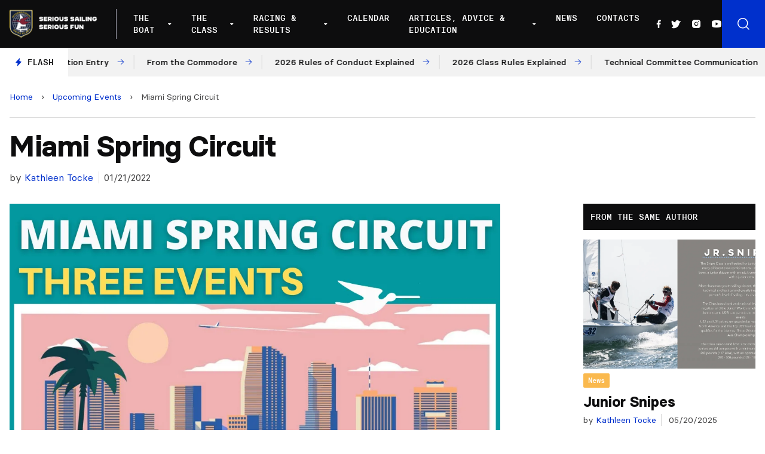

--- FILE ---
content_type: text/html; charset=UTF-8
request_url: https://www.snipe.org/events/miami-spring-circuit/
body_size: 16488
content:

<!doctype html>
<!--[if lt IE 9]><html class="no-js no-svg ie lt-ie9 lt-ie8 lt-ie7" lang="en-US"> <![endif]-->
<!--[if IE 9]><html class="no-js no-svg ie ie9 lt-ie9 lt-ie8" lang="en-US"> <![endif]-->
<!--[if gt IE 9]><!--><html class="no-js no-svg" lang="en-US"> <!--<![endif]-->
<head>
    <meta charset="UTF-8" />
    <meta name="description" content="Snipe Class International Racing Association">
    <link rel="stylesheet" href="https://www.snipe.org/wp-content/themes/snipe/style.css" type="text/css" media="screen" />
    <meta http-equiv="Content-Type" content="text/html; charset=UTF-8" />
    <meta http-equiv="X-UA-Compatible" content="IE=edge">
    <meta name="viewport" content="width=device-width, initial-scale=1">
    <link rel="author" href="https://www.snipe.org/wp-content/themes/snipe/humans.txt" />
    <link rel="pingback" href="https://www.snipe.org/xmlrpc.php" />
    <link rel="profile" href="https://gmpg.org/xfn/11">
    <meta name='robots' content='index, follow, max-image-preview:large, max-snippet:-1, max-video-preview:-1' />
	<style>img:is([sizes="auto" i], [sizes^="auto," i]) { contain-intrinsic-size: 3000px 1500px }</style>
	
	<!-- This site is optimized with the Yoast SEO plugin v18.0 - https://yoast.com/wordpress/plugins/seo/ -->
	<title>Miami Spring Circuit - SnipeToday - Snipe Class International</title>
	<meta name="description" content="SnipeToday - A Site for All Snipe Sailors" />
	<link rel="canonical" href="https://www.snipe.org/events/miami-spring-circuit/" />
	<meta property="og:locale" content="en_US" />
	<meta property="og:type" content="article" />
	<meta property="og:title" content="Miami Spring Circuit - SnipeToday - Snipe Class International" />
	<meta property="og:description" content="SnipeToday - A Site for All Snipe Sailors" />
	<meta property="og:url" content="https://www.snipe.org/events/miami-spring-circuit/" />
	<meta property="og:site_name" content="SnipeToday - Snipe Class International" />
	<meta property="article:publisher" content="https://www.facebook.com/SnipeToday/" />
	<meta property="article:published_time" content="2022-01-21T08:21:33+00:00" />
	<meta property="article:modified_time" content="2022-01-21T08:32:38+00:00" />
	<meta property="og:image" content="https://www.snipe.org/wp-content/uploads/2022/01/272105750_4907074466017720_8882734032543592085_n.png" />
	<meta property="og:image:width" content="1080" />
	<meta property="og:image:height" content="1080" />
	<meta property="og:image:type" content="image/png" />
	<meta name="twitter:card" content="summary_large_image" />
	<meta name="twitter:creator" content="@SnipeToday" />
	<meta name="twitter:site" content="@SnipeToday" />
	<meta name="twitter:label1" content="Written by" />
	<meta name="twitter:data1" content="Kathleen Tocke" />
	<meta name="twitter:label2" content="Est. reading time" />
	<meta name="twitter:data2" content="1 minute" />
	<script type="application/ld+json" class="yoast-schema-graph">{"@context":"https://schema.org","@graph":[{"@type":"Organization","@id":"https://www.snipe.org/#organization","name":"Snipe Class International | SnipeToday","url":"https://www.snipe.org/","sameAs":["https://www.facebook.com/SnipeToday/","https://www.instagram.com/snipetoday/","https://www.youtube.com/channel/UCn3GeQDfz2nRDLKlbjkCPlw","https://twitter.com/SnipeToday"],"logo":{"@type":"ImageObject","@id":"https://www.snipe.org/#logo","inLanguage":"en-US","url":"https://www.snipe.org/wp-content/uploads/2022/01/SCIRA_LOGOS-1.jpg","contentUrl":"https://www.snipe.org/wp-content/uploads/2022/01/SCIRA_LOGOS-1.jpg","width":300,"height":165,"caption":"Snipe Class International | SnipeToday"},"image":{"@id":"https://www.snipe.org/#logo"}},{"@type":"WebSite","@id":"https://www.snipe.org/#website","url":"https://www.snipe.org/","name":"SnipeToday - Snipe Class International","description":"Snipe Class International Racing Association","publisher":{"@id":"https://www.snipe.org/#organization"},"potentialAction":[{"@type":"SearchAction","target":{"@type":"EntryPoint","urlTemplate":"https://www.snipe.org/?s={search_term_string}"},"query-input":"required name=search_term_string"}],"inLanguage":"en-US"},{"@type":"ImageObject","@id":"https://www.snipe.org/events/miami-spring-circuit/#primaryimage","inLanguage":"en-US","url":"https://www.snipe.org/wp-content/uploads/2022/01/272105750_4907074466017720_8882734032543592085_n.png","contentUrl":"https://www.snipe.org/wp-content/uploads/2022/01/272105750_4907074466017720_8882734032543592085_n.png","width":1080,"height":1080},{"@type":"WebPage","@id":"https://www.snipe.org/events/miami-spring-circuit/#webpage","url":"https://www.snipe.org/events/miami-spring-circuit/","name":"Miami Spring Circuit - SnipeToday - Snipe Class International","isPartOf":{"@id":"https://www.snipe.org/#website"},"primaryImageOfPage":{"@id":"https://www.snipe.org/events/miami-spring-circuit/#primaryimage"},"datePublished":"2022-01-21T08:21:33+00:00","dateModified":"2022-01-21T08:32:38+00:00","description":"SnipeToday - A Site for All Snipe Sailors","breadcrumb":{"@id":"https://www.snipe.org/events/miami-spring-circuit/#breadcrumb"},"inLanguage":"en-US","potentialAction":[{"@type":"ReadAction","target":["https://www.snipe.org/events/miami-spring-circuit/"]}]},{"@type":"BreadcrumbList","@id":"https://www.snipe.org/events/miami-spring-circuit/#breadcrumb","itemListElement":[{"@type":"ListItem","position":1,"name":"Home","item":"https://www.snipe.org/"},{"@type":"ListItem","position":2,"name":"Upcoming Events","item":"https://www.snipe.org/category/events/"},{"@type":"ListItem","position":3,"name":"Miami Spring Circuit"}]},{"@type":"Article","@id":"https://www.snipe.org/events/miami-spring-circuit/#article","isPartOf":{"@id":"https://www.snipe.org/events/miami-spring-circuit/#webpage"},"author":{"@id":"https://www.snipe.org/#/schema/person/4b9b63ab29ad459cfe348bef2083ec58"},"headline":"Miami Spring Circuit","datePublished":"2022-01-21T08:21:33+00:00","dateModified":"2022-01-21T08:32:38+00:00","mainEntityOfPage":{"@id":"https://www.snipe.org/events/miami-spring-circuit/#webpage"},"wordCount":23,"publisher":{"@id":"https://www.snipe.org/#organization"},"image":{"@id":"https://www.snipe.org/events/miami-spring-circuit/#primaryimage"},"thumbnailUrl":"https://www.snipe.org/wp-content/uploads/2022/01/272105750_4907074466017720_8882734032543592085_n.png","keywords":["Don Q","Florida","Fort Lauderdale","Miami","Miami Spring Circuit","Ron Payne Annual Ocean Regatta","USA"],"articleSection":["Upcoming Events"],"inLanguage":"en-US"},{"@type":"Person","@id":"https://www.snipe.org/#/schema/person/4b9b63ab29ad459cfe348bef2083ec58","name":"Kathleen Tocke","image":{"@type":"ImageObject","@id":"https://www.snipe.org/#personlogo","inLanguage":"en-US","url":"https://secure.gravatar.com/avatar/7bfadfee20b768447c9008cd3839506f?s=96&d=mm&r=g","contentUrl":"https://secure.gravatar.com/avatar/7bfadfee20b768447c9008cd3839506f?s=96&d=mm&r=g","caption":"Kathleen Tocke"},"url":"https://www.snipe.org/author/kathleen-tocke/"}]}</script>
	<!-- / Yoast SEO plugin. -->


<link rel='dns-prefetch' href='//unpkg.com' />
<link rel='dns-prefetch' href='//cdn.jsdelivr.net' />
<link rel="alternate" type="application/rss+xml" title="SnipeToday - Snipe Class International &raquo; Feed" href="https://www.snipe.org/feed/" />
<link rel="alternate" type="application/rss+xml" title="SnipeToday - Snipe Class International &raquo; Comments Feed" href="https://www.snipe.org/comments/feed/" />
<script type="text/javascript">
/* <![CDATA[ */
window._wpemojiSettings = {"baseUrl":"https:\/\/s.w.org\/images\/core\/emoji\/15.0.3\/72x72\/","ext":".png","svgUrl":"https:\/\/s.w.org\/images\/core\/emoji\/15.0.3\/svg\/","svgExt":".svg","source":{"concatemoji":"https:\/\/www.snipe.org\/wp-includes\/js\/wp-emoji-release.min.js?ver=6.7.4"}};
/*! This file is auto-generated */
!function(i,n){var o,s,e;function c(e){try{var t={supportTests:e,timestamp:(new Date).valueOf()};sessionStorage.setItem(o,JSON.stringify(t))}catch(e){}}function p(e,t,n){e.clearRect(0,0,e.canvas.width,e.canvas.height),e.fillText(t,0,0);var t=new Uint32Array(e.getImageData(0,0,e.canvas.width,e.canvas.height).data),r=(e.clearRect(0,0,e.canvas.width,e.canvas.height),e.fillText(n,0,0),new Uint32Array(e.getImageData(0,0,e.canvas.width,e.canvas.height).data));return t.every(function(e,t){return e===r[t]})}function u(e,t,n){switch(t){case"flag":return n(e,"\ud83c\udff3\ufe0f\u200d\u26a7\ufe0f","\ud83c\udff3\ufe0f\u200b\u26a7\ufe0f")?!1:!n(e,"\ud83c\uddfa\ud83c\uddf3","\ud83c\uddfa\u200b\ud83c\uddf3")&&!n(e,"\ud83c\udff4\udb40\udc67\udb40\udc62\udb40\udc65\udb40\udc6e\udb40\udc67\udb40\udc7f","\ud83c\udff4\u200b\udb40\udc67\u200b\udb40\udc62\u200b\udb40\udc65\u200b\udb40\udc6e\u200b\udb40\udc67\u200b\udb40\udc7f");case"emoji":return!n(e,"\ud83d\udc26\u200d\u2b1b","\ud83d\udc26\u200b\u2b1b")}return!1}function f(e,t,n){var r="undefined"!=typeof WorkerGlobalScope&&self instanceof WorkerGlobalScope?new OffscreenCanvas(300,150):i.createElement("canvas"),a=r.getContext("2d",{willReadFrequently:!0}),o=(a.textBaseline="top",a.font="600 32px Arial",{});return e.forEach(function(e){o[e]=t(a,e,n)}),o}function t(e){var t=i.createElement("script");t.src=e,t.defer=!0,i.head.appendChild(t)}"undefined"!=typeof Promise&&(o="wpEmojiSettingsSupports",s=["flag","emoji"],n.supports={everything:!0,everythingExceptFlag:!0},e=new Promise(function(e){i.addEventListener("DOMContentLoaded",e,{once:!0})}),new Promise(function(t){var n=function(){try{var e=JSON.parse(sessionStorage.getItem(o));if("object"==typeof e&&"number"==typeof e.timestamp&&(new Date).valueOf()<e.timestamp+604800&&"object"==typeof e.supportTests)return e.supportTests}catch(e){}return null}();if(!n){if("undefined"!=typeof Worker&&"undefined"!=typeof OffscreenCanvas&&"undefined"!=typeof URL&&URL.createObjectURL&&"undefined"!=typeof Blob)try{var e="postMessage("+f.toString()+"("+[JSON.stringify(s),u.toString(),p.toString()].join(",")+"));",r=new Blob([e],{type:"text/javascript"}),a=new Worker(URL.createObjectURL(r),{name:"wpTestEmojiSupports"});return void(a.onmessage=function(e){c(n=e.data),a.terminate(),t(n)})}catch(e){}c(n=f(s,u,p))}t(n)}).then(function(e){for(var t in e)n.supports[t]=e[t],n.supports.everything=n.supports.everything&&n.supports[t],"flag"!==t&&(n.supports.everythingExceptFlag=n.supports.everythingExceptFlag&&n.supports[t]);n.supports.everythingExceptFlag=n.supports.everythingExceptFlag&&!n.supports.flag,n.DOMReady=!1,n.readyCallback=function(){n.DOMReady=!0}}).then(function(){return e}).then(function(){var e;n.supports.everything||(n.readyCallback(),(e=n.source||{}).concatemoji?t(e.concatemoji):e.wpemoji&&e.twemoji&&(t(e.twemoji),t(e.wpemoji)))}))}((window,document),window._wpemojiSettings);
/* ]]> */
</script>
<style id='wp-emoji-styles-inline-css' type='text/css'>

	img.wp-smiley, img.emoji {
		display: inline !important;
		border: none !important;
		box-shadow: none !important;
		height: 1em !important;
		width: 1em !important;
		margin: 0 0.07em !important;
		vertical-align: -0.1em !important;
		background: none !important;
		padding: 0 !important;
	}
</style>
<link rel='stylesheet' id='wp-block-library-css' href='https://www.snipe.org/wp-includes/css/dist/block-library/style.min.css?ver=6.7.4' type='text/css' media='all' />
<style id='global-styles-inline-css' type='text/css'>
:root{--wp--preset--aspect-ratio--square: 1;--wp--preset--aspect-ratio--4-3: 4/3;--wp--preset--aspect-ratio--3-4: 3/4;--wp--preset--aspect-ratio--3-2: 3/2;--wp--preset--aspect-ratio--2-3: 2/3;--wp--preset--aspect-ratio--16-9: 16/9;--wp--preset--aspect-ratio--9-16: 9/16;--wp--preset--color--black: #000000;--wp--preset--color--cyan-bluish-gray: #abb8c3;--wp--preset--color--white: #ffffff;--wp--preset--color--pale-pink: #f78da7;--wp--preset--color--vivid-red: #cf2e2e;--wp--preset--color--luminous-vivid-orange: #ff6900;--wp--preset--color--luminous-vivid-amber: #fcb900;--wp--preset--color--light-green-cyan: #7bdcb5;--wp--preset--color--vivid-green-cyan: #00d084;--wp--preset--color--pale-cyan-blue: #8ed1fc;--wp--preset--color--vivid-cyan-blue: #0693e3;--wp--preset--color--vivid-purple: #9b51e0;--wp--preset--color--primary: #0030CC;--wp--preset--gradient--vivid-cyan-blue-to-vivid-purple: linear-gradient(135deg,rgba(6,147,227,1) 0%,rgb(155,81,224) 100%);--wp--preset--gradient--light-green-cyan-to-vivid-green-cyan: linear-gradient(135deg,rgb(122,220,180) 0%,rgb(0,208,130) 100%);--wp--preset--gradient--luminous-vivid-amber-to-luminous-vivid-orange: linear-gradient(135deg,rgba(252,185,0,1) 0%,rgba(255,105,0,1) 100%);--wp--preset--gradient--luminous-vivid-orange-to-vivid-red: linear-gradient(135deg,rgba(255,105,0,1) 0%,rgb(207,46,46) 100%);--wp--preset--gradient--very-light-gray-to-cyan-bluish-gray: linear-gradient(135deg,rgb(238,238,238) 0%,rgb(169,184,195) 100%);--wp--preset--gradient--cool-to-warm-spectrum: linear-gradient(135deg,rgb(74,234,220) 0%,rgb(151,120,209) 20%,rgb(207,42,186) 40%,rgb(238,44,130) 60%,rgb(251,105,98) 80%,rgb(254,248,76) 100%);--wp--preset--gradient--blush-light-purple: linear-gradient(135deg,rgb(255,206,236) 0%,rgb(152,150,240) 100%);--wp--preset--gradient--blush-bordeaux: linear-gradient(135deg,rgb(254,205,165) 0%,rgb(254,45,45) 50%,rgb(107,0,62) 100%);--wp--preset--gradient--luminous-dusk: linear-gradient(135deg,rgb(255,203,112) 0%,rgb(199,81,192) 50%,rgb(65,88,208) 100%);--wp--preset--gradient--pale-ocean: linear-gradient(135deg,rgb(255,245,203) 0%,rgb(182,227,212) 50%,rgb(51,167,181) 100%);--wp--preset--gradient--electric-grass: linear-gradient(135deg,rgb(202,248,128) 0%,rgb(113,206,126) 100%);--wp--preset--gradient--midnight: linear-gradient(135deg,rgb(2,3,129) 0%,rgb(40,116,252) 100%);--wp--preset--font-size--small: 12px;--wp--preset--font-size--medium: 20px;--wp--preset--font-size--large: 20px;--wp--preset--font-size--x-large: 42px;--wp--preset--font-size--normal: 16px;--wp--preset--font-size--extra-large: 24px;--wp--preset--font-size--huge: 40px;--wp--preset--font-family--system-font: -apple-system,BlinkMacSystemFont,"Segoe UI",Roboto,Oxygen-Sans,Ubuntu,Cantarell, "Helvetica Neue",sans-serif;--wp--preset--font-family--helvetica-arial: Helvetica Neue, Helvetica, Arial, sans-serif;--wp--preset--spacing--20: 0.44rem;--wp--preset--spacing--30: 0.67rem;--wp--preset--spacing--40: 1rem;--wp--preset--spacing--50: 1.5rem;--wp--preset--spacing--60: 2.25rem;--wp--preset--spacing--70: 3.38rem;--wp--preset--spacing--80: 5.06rem;--wp--preset--shadow--natural: 6px 6px 9px rgba(0, 0, 0, 0.2);--wp--preset--shadow--deep: 12px 12px 50px rgba(0, 0, 0, 0.4);--wp--preset--shadow--sharp: 6px 6px 0px rgba(0, 0, 0, 0.2);--wp--preset--shadow--outlined: 6px 6px 0px -3px rgba(255, 255, 255, 1), 6px 6px rgba(0, 0, 0, 1);--wp--preset--shadow--crisp: 6px 6px 0px rgba(0, 0, 0, 1);}:root { --wp--style--global--content-size: 1024px;--wp--style--global--wide-size: 1280px; }:where(body) { margin: 0; }.wp-site-blocks > .alignleft { float: left; margin-right: 2em; }.wp-site-blocks > .alignright { float: right; margin-left: 2em; }.wp-site-blocks > .aligncenter { justify-content: center; margin-left: auto; margin-right: auto; }:where(.is-layout-flex){gap: 0.5em;}:where(.is-layout-grid){gap: 0.5em;}.is-layout-flow > .alignleft{float: left;margin-inline-start: 0;margin-inline-end: 2em;}.is-layout-flow > .alignright{float: right;margin-inline-start: 2em;margin-inline-end: 0;}.is-layout-flow > .aligncenter{margin-left: auto !important;margin-right: auto !important;}.is-layout-constrained > .alignleft{float: left;margin-inline-start: 0;margin-inline-end: 2em;}.is-layout-constrained > .alignright{float: right;margin-inline-start: 2em;margin-inline-end: 0;}.is-layout-constrained > .aligncenter{margin-left: auto !important;margin-right: auto !important;}.is-layout-constrained > :where(:not(.alignleft):not(.alignright):not(.alignfull)){max-width: var(--wp--style--global--content-size);margin-left: auto !important;margin-right: auto !important;}.is-layout-constrained > .alignwide{max-width: var(--wp--style--global--wide-size);}body .is-layout-flex{display: flex;}.is-layout-flex{flex-wrap: wrap;align-items: center;}.is-layout-flex > :is(*, div){margin: 0;}body .is-layout-grid{display: grid;}.is-layout-grid > :is(*, div){margin: 0;}body{padding-top: 0px;padding-right: 0px;padding-bottom: 0px;padding-left: 0px;}a:where(:not(.wp-element-button)){text-decoration: underline;}:root :where(.wp-element-button, .wp-block-button__link){background-color: #32373c;border-width: 0;color: #fff;font-family: inherit;font-size: inherit;line-height: inherit;padding: calc(0.667em + 2px) calc(1.333em + 2px);text-decoration: none;}.has-black-color{color: var(--wp--preset--color--black) !important;}.has-cyan-bluish-gray-color{color: var(--wp--preset--color--cyan-bluish-gray) !important;}.has-white-color{color: var(--wp--preset--color--white) !important;}.has-pale-pink-color{color: var(--wp--preset--color--pale-pink) !important;}.has-vivid-red-color{color: var(--wp--preset--color--vivid-red) !important;}.has-luminous-vivid-orange-color{color: var(--wp--preset--color--luminous-vivid-orange) !important;}.has-luminous-vivid-amber-color{color: var(--wp--preset--color--luminous-vivid-amber) !important;}.has-light-green-cyan-color{color: var(--wp--preset--color--light-green-cyan) !important;}.has-vivid-green-cyan-color{color: var(--wp--preset--color--vivid-green-cyan) !important;}.has-pale-cyan-blue-color{color: var(--wp--preset--color--pale-cyan-blue) !important;}.has-vivid-cyan-blue-color{color: var(--wp--preset--color--vivid-cyan-blue) !important;}.has-vivid-purple-color{color: var(--wp--preset--color--vivid-purple) !important;}.has-primary-color{color: var(--wp--preset--color--primary) !important;}.has-black-background-color{background-color: var(--wp--preset--color--black) !important;}.has-cyan-bluish-gray-background-color{background-color: var(--wp--preset--color--cyan-bluish-gray) !important;}.has-white-background-color{background-color: var(--wp--preset--color--white) !important;}.has-pale-pink-background-color{background-color: var(--wp--preset--color--pale-pink) !important;}.has-vivid-red-background-color{background-color: var(--wp--preset--color--vivid-red) !important;}.has-luminous-vivid-orange-background-color{background-color: var(--wp--preset--color--luminous-vivid-orange) !important;}.has-luminous-vivid-amber-background-color{background-color: var(--wp--preset--color--luminous-vivid-amber) !important;}.has-light-green-cyan-background-color{background-color: var(--wp--preset--color--light-green-cyan) !important;}.has-vivid-green-cyan-background-color{background-color: var(--wp--preset--color--vivid-green-cyan) !important;}.has-pale-cyan-blue-background-color{background-color: var(--wp--preset--color--pale-cyan-blue) !important;}.has-vivid-cyan-blue-background-color{background-color: var(--wp--preset--color--vivid-cyan-blue) !important;}.has-vivid-purple-background-color{background-color: var(--wp--preset--color--vivid-purple) !important;}.has-primary-background-color{background-color: var(--wp--preset--color--primary) !important;}.has-black-border-color{border-color: var(--wp--preset--color--black) !important;}.has-cyan-bluish-gray-border-color{border-color: var(--wp--preset--color--cyan-bluish-gray) !important;}.has-white-border-color{border-color: var(--wp--preset--color--white) !important;}.has-pale-pink-border-color{border-color: var(--wp--preset--color--pale-pink) !important;}.has-vivid-red-border-color{border-color: var(--wp--preset--color--vivid-red) !important;}.has-luminous-vivid-orange-border-color{border-color: var(--wp--preset--color--luminous-vivid-orange) !important;}.has-luminous-vivid-amber-border-color{border-color: var(--wp--preset--color--luminous-vivid-amber) !important;}.has-light-green-cyan-border-color{border-color: var(--wp--preset--color--light-green-cyan) !important;}.has-vivid-green-cyan-border-color{border-color: var(--wp--preset--color--vivid-green-cyan) !important;}.has-pale-cyan-blue-border-color{border-color: var(--wp--preset--color--pale-cyan-blue) !important;}.has-vivid-cyan-blue-border-color{border-color: var(--wp--preset--color--vivid-cyan-blue) !important;}.has-vivid-purple-border-color{border-color: var(--wp--preset--color--vivid-purple) !important;}.has-primary-border-color{border-color: var(--wp--preset--color--primary) !important;}.has-vivid-cyan-blue-to-vivid-purple-gradient-background{background: var(--wp--preset--gradient--vivid-cyan-blue-to-vivid-purple) !important;}.has-light-green-cyan-to-vivid-green-cyan-gradient-background{background: var(--wp--preset--gradient--light-green-cyan-to-vivid-green-cyan) !important;}.has-luminous-vivid-amber-to-luminous-vivid-orange-gradient-background{background: var(--wp--preset--gradient--luminous-vivid-amber-to-luminous-vivid-orange) !important;}.has-luminous-vivid-orange-to-vivid-red-gradient-background{background: var(--wp--preset--gradient--luminous-vivid-orange-to-vivid-red) !important;}.has-very-light-gray-to-cyan-bluish-gray-gradient-background{background: var(--wp--preset--gradient--very-light-gray-to-cyan-bluish-gray) !important;}.has-cool-to-warm-spectrum-gradient-background{background: var(--wp--preset--gradient--cool-to-warm-spectrum) !important;}.has-blush-light-purple-gradient-background{background: var(--wp--preset--gradient--blush-light-purple) !important;}.has-blush-bordeaux-gradient-background{background: var(--wp--preset--gradient--blush-bordeaux) !important;}.has-luminous-dusk-gradient-background{background: var(--wp--preset--gradient--luminous-dusk) !important;}.has-pale-ocean-gradient-background{background: var(--wp--preset--gradient--pale-ocean) !important;}.has-electric-grass-gradient-background{background: var(--wp--preset--gradient--electric-grass) !important;}.has-midnight-gradient-background{background: var(--wp--preset--gradient--midnight) !important;}.has-small-font-size{font-size: var(--wp--preset--font-size--small) !important;}.has-medium-font-size{font-size: var(--wp--preset--font-size--medium) !important;}.has-large-font-size{font-size: var(--wp--preset--font-size--large) !important;}.has-x-large-font-size{font-size: var(--wp--preset--font-size--x-large) !important;}.has-normal-font-size{font-size: var(--wp--preset--font-size--normal) !important;}.has-extra-large-font-size{font-size: var(--wp--preset--font-size--extra-large) !important;}.has-huge-font-size{font-size: var(--wp--preset--font-size--huge) !important;}.has-system-font-font-family{font-family: var(--wp--preset--font-family--system-font) !important;}.has-helvetica-arial-font-family{font-family: var(--wp--preset--font-family--helvetica-arial) !important;}
:where(.wp-block-post-template.is-layout-flex){gap: 1.25em;}:where(.wp-block-post-template.is-layout-grid){gap: 1.25em;}
:where(.wp-block-columns.is-layout-flex){gap: 2em;}:where(.wp-block-columns.is-layout-grid){gap: 2em;}
:root :where(.wp-block-pullquote){font-size: 1.5em;line-height: 1.6;}
</style>
<link rel='stylesheet' id='phosphor-icons-css' href='https://www.snipe.org/wp-content/themes/snipe/static/assets/dist/js/vendor/phosphor-icons/src/css/phosphor.css?ver=6.7.4' type='text/css' media='all' />
<link rel='stylesheet' id='chocolat-css' href='https://www.snipe.org/wp-content/themes/snipe/static/assets/dist/js/vendor/chocolat/dist/css/chocolat.css?ver=6.7.4' type='text/css' media='all' />
<link rel='stylesheet' id='fullcalendar-css' href='https://www.snipe.org/wp-content/themes/snipe/static/assets/dist/js/vendor/fullcalendar/main.min.css?ver=6.7.4' type='text/css' media='all' />
<link rel='stylesheet' id='snipe-css' href='https://www.snipe.org/wp-content/themes/snipe/static/assets/dist/css/style.css?ver=1643216868' type='text/css' media='all' />
<link rel='stylesheet' id='jquery-lazyloadxt-fadein-css-css' href='//www.snipe.org/wp-content/plugins/a3-lazy-load/assets/css/jquery.lazyloadxt.fadein.css?ver=6.7.4' type='text/css' media='all' />
<link rel='stylesheet' id='a3a3_lazy_load-css' href='//www.snipe.org/wp-content/uploads/sass/a3_lazy_load.min.css?ver=1642087929' type='text/css' media='all' />
<script type="text/javascript" src="https://www.snipe.org/wp-includes/js/jquery/jquery.min.js?ver=3.7.1" id="jquery-core-js"></script>
<script type="text/javascript" src="https://www.snipe.org/wp-includes/js/jquery/jquery-migrate.min.js?ver=3.4.1" id="jquery-migrate-js"></script>
<script type="text/javascript" src="https://www.snipe.org/wp-content/themes/snipe/static/assets/dist/js/vendor/chocolat/dist/js/chocolat.js?ver=6.7.4" id="chocolat-js"></script>
<script type="text/javascript" src="https://unpkg.com/embla-carousel/embla-carousel.umd.js?ver=6.7.4" id="embla-js"></script>
<script type="text/javascript" src="https://unpkg.com/embla-carousel-autoplay/embla-carousel-autoplay.umd.js?ver=6.7.4" id="embla-autoplay-js"></script>
<script type="text/javascript" src="//cdn.jsdelivr.net/npm/jquery.marquee@1.6.0/jquery.marquee.min.js?ver=6.7.4" id="telex-js"></script>
<script type="text/javascript" src="https://www.snipe.org/wp-content/themes/snipe/static/assets/dist/js/vendor/fullcalendar/main.min.js?ver=6.7.4" id="fullcalendar-js"></script>
<script type="text/javascript" id="snipe-js-extra">
/* <![CDATA[ */
var global_vars = {"siteurl":"https:\/\/www.snipe.org"};
/* ]]> */
</script>
<script type="text/javascript" src="https://www.snipe.org/wp-content/themes/snipe/static/assets/dist/js/app.min.js?ver=1644239884" id="snipe-js"></script>
<link rel="https://api.w.org/" href="https://www.snipe.org/wp-json/" /><link rel="alternate" title="JSON" type="application/json" href="https://www.snipe.org/wp-json/wp/v2/posts/45442" /><link rel="EditURI" type="application/rsd+xml" title="RSD" href="https://www.snipe.org/xmlrpc.php?rsd" />
<meta name="generator" content="WordPress 6.7.4" />
<link rel='shortlink' href='https://www.snipe.org/?p=45442' />
<link rel="alternate" title="oEmbed (JSON)" type="application/json+oembed" href="https://www.snipe.org/wp-json/oembed/1.0/embed?url=https%3A%2F%2Fwww.snipe.org%2Fevents%2Fmiami-spring-circuit%2F" />
<link rel="alternate" title="oEmbed (XML)" type="text/xml+oembed" href="https://www.snipe.org/wp-json/oembed/1.0/embed?url=https%3A%2F%2Fwww.snipe.org%2Fevents%2Fmiami-spring-circuit%2F&#038;format=xml" />
<style type="text/css">body.logged-in .broken_link, body.logged-in 
 a.broken_link {
	text-decoration: line-through;
}</style><link rel="icon" href="https://www.snipe.org/wp-content/uploads/2022/01/cropped-favicon-snipe-white-32x32.png" sizes="32x32" />
<link rel="icon" href="https://www.snipe.org/wp-content/uploads/2022/01/cropped-favicon-snipe-white-192x192.png" sizes="192x192" />
<link rel="apple-touch-icon" href="https://www.snipe.org/wp-content/uploads/2022/01/cropped-favicon-snipe-white-180x180.png" />
<meta name="msapplication-TileImage" content="https://www.snipe.org/wp-content/uploads/2022/01/cropped-favicon-snipe-white-270x270.png" />

			</head>

	<body class="post-template-default single single-post postid-45442 single-format-standard" data-template="base.twig">

		<header class="main-header js-mainHeader" >
            <div class="main-header__wrapper">
            <div class="main-header__logo">
                <a href="https://www.snipe.org">
                    <img src="https://www.snipe.org/wp-content/uploads/2021/12/logo-scira.png" alt="SnipeToday - Snipe Class International Logo">
                </a>
            </div>
            <div class="main-header__nav">
                <nav id="nav-main" class="nav-main" role="navigation">
                    	<ul>
					<li class=" menu-item menu-item-type-custom menu-item-object-custom menu-item-42535 menu-item-has-children">
				<a target="" href="#">The Boat</a>
									<div class="nav-main__submenu ">
						<ul class="">
															<li><span>About The Boat</span></li>
																					
																	<li class=" menu-item menu-item-type-post_type menu-item-object-page menu-item-42534 flex items-center">
																				<a target="" href="https://www.snipe.org/the-snipe/">The Snipe</a>
									</li>
																						
																	<li class=" menu-item menu-item-type-post_type menu-item-object-page menu-item-42533 flex items-center">
																				<a target="" href="https://www.snipe.org/snipe-history/">Snipe History</a>
									</li>
																						
																	<li class=" menu-item menu-item-type-post_type menu-item-object-page menu-item-42531 flex items-center">
																				<a target="" href="https://www.snipe.org/buying-a-snipe/">Buying a Snipe</a>
									</li>
																						
																	<li class=" menu-item menu-item-type-post_type menu-item-object-page menu-item-42532 flex items-center">
																				<a target="" href="https://www.snipe.org/why-sail-a-snipe/">Why Sail a Snipe</a>
									</li>
																						
																	<li class=" menu-item menu-item-type-post_type menu-item-object-page menu-item-42530 flex items-center">
																				<a target="" href="https://www.snipe.org/new-boats-and-dealers/">New Boats and Dealers</a>
									</li>
																						
																	<li class=" menu-item menu-item-type-post_type menu-item-object-page menu-item-42529 flex items-center">
																				<a target="" href="https://www.snipe.org/buying-a-used-snipe/">Buying a Used Snipe</a>
									</li>
																						
																	<li class=" menu-item menu-item-type-post_type menu-item-object-page menu-item-42528 flex items-center">
																				<a target="" href="https://www.snipe.org/suppliers/">Suppliers</a>
									</li>
																					</ul>
													<a href="https://www.snipe.org/why-sail-a-snipe/">
								<div>
									<h3>Why Sail a Snipe</h3>
									<p>What keeps such a large group of sailors from all levels addicted to the Snipe?</p>
									<span class="has-arrow has-arrow--white">Read more</span>
								</div>
								<figure>
									    <picture>
        <source 
            srcset="
                https://www.snipe.org/wp-content/uploads/2021/11/255464159_465852648231668_3290938715795315785_n-300x203.webp 300w,
                https://www.snipe.org/wp-content/uploads/2021/11/255464159_465852648231668_3290938715795315785_n-768x521.webp 768w,
                https://www.snipe.org/wp-content/uploads/2021/11/255464159_465852648231668_3290938715795315785_n-1024x694.webp 1024w,
                https://www.snipe.org/wp-content/uploads/2021/11/255464159_465852648231668_3290938715795315785_n.webp 1400w"
            loading="lazy"
            type="image/webp">
        <source 
            srcset="
                https://www.snipe.org/wp-content/uploads/2021/11/255464159_465852648231668_3290938715795315785_n-300x203.jpeg 300w,
                https://www.snipe.org/wp-content/uploads/2021/11/255464159_465852648231668_3290938715795315785_n-768x521.jpeg 768w,
                https://www.snipe.org/wp-content/uploads/2021/11/255464159_465852648231668_3290938715795315785_n-1024x694.jpeg 1024w,
                https://www.snipe.org/wp-content/uploads/2021/11/255464159_465852648231668_3290938715795315785_n.jpeg 1400w"
            loading="lazy"
            type="image/jpg">
        <img 
            src="https://www.snipe.org/wp-content/uploads/2021/11/255464159_465852648231668_3290938715795315785_n.jpeg"
            srcset="https://www.snipe.org/wp-content/uploads/2021/11/255464159_465852648231668_3290938715795315785_n.jpeg 1440w, https://www.snipe.org/wp-content/uploads/2021/11/255464159_465852648231668_3290938715795315785_n-300x203.jpeg 300w, https://www.snipe.org/wp-content/uploads/2021/11/255464159_465852648231668_3290938715795315785_n-768x521.jpeg 768w, https://www.snipe.org/wp-content/uploads/2021/11/255464159_465852648231668_3290938715795315785_n-1024x694.jpeg 1024w"
            alt="Why Sail a Snipe Image"
            loading="lazy"
        />
    </picture>
								</figure>
							</a>
											</div>
							</li>
					<li class=" menu-item menu-item-type-custom menu-item-object-custom menu-item-42589 menu-item-has-children">
				<a target="" href="#">The Class</a>
									<div class="nav-main__submenu nav-main__submenu-col">
						<ul class="">
																					
																	<li class=" menu-item menu-item-type-custom menu-item-object-custom menu-item-42557 menu-item-has-children"><span class="block mb-2">SCIRA Rules</span>
										<ul>
																							<li class=" menu-item menu-item-type-post_type menu-item-object-page menu-item-42558">
													<a target="" href="https://www.snipe.org/class-rules/">Class Rules</a>
												</li>
																							<li class=" menu-item menu-item-type-post_type menu-item-object-page menu-item-42559">
													<a target="" href="https://www.snipe.org/deed-of-gifts/">Deed of Gifts</a>
												</li>
																							<li class=" menu-item menu-item-type-post_type menu-item-object-page menu-item-42560">
													<a target="" href="https://www.snipe.org/rules-proposal/">Rules Proposal</a>
												</li>
																					</ul>
									</li>
																						
																	<li class=" menu-item menu-item-type-custom menu-item-object-custom menu-item-42561 menu-item-has-children"><span class="block mb-2">SCIRA Organization</span>
										<ul>
																							<li class=" menu-item menu-item-type-post_type menu-item-object-page menu-item-42568">
													<a target="" href="https://www.snipe.org/board-officers/">Board Officers</a>
												</li>
																							<li class=" menu-item menu-item-type-post_type menu-item-object-page menu-item-53359">
													<a target="" href="https://www.snipe.org/past-commodores-honorary/">Past Commodores / Honorary</a>
												</li>
																							<li class=" menu-item menu-item-type-post_type menu-item-object-page menu-item-42564">
													<a target="" href="https://www.snipe.org/national-secretaries/">National Secretaries</a>
												</li>
																							<li class=" menu-item menu-item-type-post_type menu-item-object-page menu-item-42563">
													<a target="" href="https://www.snipe.org/fleets-districts/">Fleets / Districts</a>
												</li>
																							<li class=" menu-item menu-item-type-post_type menu-item-object-page menu-item-42562">
													<a target="" href="https://www.snipe.org/coaching-clinics/">Coaching Clinics</a>
												</li>
																					</ul>
									</li>
																						
																	<li class=" menu-item menu-item-type-custom menu-item-object-custom menu-item-42569 menu-item-has-children"><span class="block mb-2">Members</span>
										<ul>
																							<li class=" menu-item menu-item-type-post_type menu-item-object-page menu-item-49821">
													<a target="" href="https://www.snipe.org/sciras-data-privacy-policy/">SCIRA’s Data Privacy Policy</a>
												</li>
																							<li class=" menu-item menu-item-type-custom menu-item-object-custom menu-item-43133">
													<a target="" href="https://members.snipe.org/">Pay Dues, Boats & Members Lookup</a>
												</li>
																					</ul>
									</li>
																						
																	<li class=" menu-item menu-item-type-post_type menu-item-object-page menu-item-42596 flex items-center">
										<i class="ph-anchor text-primary mr-2"></i>										<a target="" href="https://www.snipe.org/major-regatta-rotation-grid-and-bids/">Future Major Championships: Bids &amp; Venues</a>
									</li>
																						
																	<li class=" menu-item menu-item-type-taxonomy menu-item-object-category menu-item-42597 flex items-center">
										<i class="ph-megaphone text-primary mr-2"></i>										<a target="" href="https://www.snipe.org/category/official-communications-from-scira/">Official Communications from SCIRA</a>
									</li>
																						
																	<li class=" menu-item menu-item-type-post_type menu-item-object-page menu-item-42595 flex items-center">
										<i class="ph-medal text-primary mr-2"></i>										<a target="" href="https://www.snipe.org/hall-of-fame/">Hall of Fame</a>
									</li>
																						
																	<li class=" menu-item menu-item-type-custom menu-item-object-custom menu-item-45441 flex items-center">
										<i class="ph-shopping-cart-simple text-primary mr-2"></i>										<a target="_blank" href="https://snipescira.myshopify.com">Merchandise</a>
									</li>
																					</ul>
													<a href="https://www.snipe.org/hall-of-fame/">
								<div>
									<h3>Snipe Class Hall of Fame</h3>
									<p>The SCIRA Hall of Fame honors individuals who have made outstanding contributions to the Snipe Class and Snipe competition.</p>
									<span class="has-arrow has-arrow--white">Read more</span>
								</div>
								<figure>
									    <picture>
        <source 
            srcset="
                https://www.snipe.org/wp-content/uploads/2021/11/256466762_465852651565001_5519160267519220599_n-300x203.webp 300w,
                https://www.snipe.org/wp-content/uploads/2021/11/256466762_465852651565001_5519160267519220599_n-768x521.webp 768w,
                https://www.snipe.org/wp-content/uploads/2021/11/256466762_465852651565001_5519160267519220599_n-1024x694.webp 1024w,
                https://www.snipe.org/wp-content/uploads/2021/11/256466762_465852651565001_5519160267519220599_n.webp 1400w"
            loading="lazy"
            type="image/webp">
        <source 
            srcset="
                https://www.snipe.org/wp-content/uploads/2021/11/256466762_465852651565001_5519160267519220599_n-300x203.jpeg 300w,
                https://www.snipe.org/wp-content/uploads/2021/11/256466762_465852651565001_5519160267519220599_n-768x521.jpeg 768w,
                https://www.snipe.org/wp-content/uploads/2021/11/256466762_465852651565001_5519160267519220599_n-1024x694.jpeg 1024w,
                https://www.snipe.org/wp-content/uploads/2021/11/256466762_465852651565001_5519160267519220599_n.jpeg 1400w"
            loading="lazy"
            type="image/jpg">
        <img 
            src="https://www.snipe.org/wp-content/uploads/2021/11/256466762_465852651565001_5519160267519220599_n.jpeg"
            srcset="https://www.snipe.org/wp-content/uploads/2021/11/256466762_465852651565001_5519160267519220599_n.jpeg 1440w, https://www.snipe.org/wp-content/uploads/2021/11/256466762_465852651565001_5519160267519220599_n-300x203.jpeg 300w, https://www.snipe.org/wp-content/uploads/2021/11/256466762_465852651565001_5519160267519220599_n-768x521.jpeg 768w, https://www.snipe.org/wp-content/uploads/2021/11/256466762_465852651565001_5519160267519220599_n-1024x694.jpeg 1024w"
            alt="Snipe Class Hall of Fame Image"
            loading="lazy"
        />
    </picture>
								</figure>
							</a>
											</div>
							</li>
					<li class=" menu-item menu-item-type-custom menu-item-object-custom menu-item-42586 menu-item-has-children">
				<a target="" href="#">Racing & Results</a>
									<div class="nav-main__submenu nav-main__submenu-col">
						<ul class="">
																					
																	<li class=" menu-item menu-item-type-custom menu-item-object-custom menu-item-43093 menu-item-has-children"><span class="block mb-2">Regatta Reports and Results</span>
										<ul>
																							<li class=" menu-item menu-item-type-taxonomy menu-item-object-category menu-item-67969">
													<a target="" href="https://www.snipe.org/category/regatta-reports/2025-regatta-reports/">2025 Regatta Reports</a>
												</li>
																							<li class=" menu-item menu-item-type-taxonomy menu-item-object-category menu-item-60954">
													<a target="" href="https://www.snipe.org/category/regatta-reports/2024-regatta-reports/">2024 Regatta Reports</a>
												</li>
																							<li class=" menu-item menu-item-type-taxonomy menu-item-object-category menu-item-53355">
													<a target="" href="https://www.snipe.org/category/regatta-reports/2023-regatta-reports/">2023 Regatta Reports</a>
												</li>
																							<li class=" menu-item menu-item-type-taxonomy menu-item-object-category menu-item-45314">
													<a target="" href="https://www.snipe.org/category/regatta-reports/2022-regatta-reports/">2022 Regatta Reports</a>
												</li>
																							<li class=" menu-item menu-item-type-taxonomy menu-item-object-category menu-item-43084">
													<a target="" href="https://www.snipe.org/category/regatta-reports/2021-regatta-reports/">2021 Regatta Reports</a>
												</li>
																							<li class=" menu-item menu-item-type-taxonomy menu-item-object-category menu-item-43089">
													<a target="" href="https://www.snipe.org/category/regatta-reports/2020-regatta-reports/">2020 Regatta Reports</a>
												</li>
																							<li class=" menu-item menu-item-type-taxonomy menu-item-object-category menu-item-43085">
													<a target="" href="https://www.snipe.org/category/regatta-reports/2019-regatta-reports/">2019 Regatta Reports</a>
												</li>
																							<li class=" menu-item menu-item-type-taxonomy menu-item-object-category menu-item-43086">
													<a target="" href="https://www.snipe.org/category/regatta-reports/regattas-reports/">2018 Regatta Reports</a>
												</li>
																							<li class=" menu-item menu-item-type-taxonomy menu-item-object-category menu-item-43087">
													<a target="" href="https://www.snipe.org/category/regatta-reports/2017-regattas/">2017 Regatta Reports</a>
												</li>
																							<li class=" menu-item menu-item-type-taxonomy menu-item-object-category menu-item-43092">
													<a target="" href="https://www.snipe.org/category/regatta-reports/">All Regatta Reports</a>
												</li>
																					</ul>
									</li>
																						
																	<li class=" menu-item menu-item-type-custom menu-item-object-custom menu-item-43090 menu-item-has-children"><span class="block mb-2">Events</span>
										<ul>
																							<li class=" menu-item menu-item-type-post_type menu-item-object-page menu-item-77164">
													<a target="" href="https://www.snipe.org/snipe-racing-calendar/">Calendar</a>
												</li>
																							<li class=" menu-item menu-item-type-taxonomy menu-item-object-category current-post-ancestor current-menu-parent current-post-parent menu-item-43094">
													<a target="" href="https://www.snipe.org/category/events/">Upcoming Events</a>
												</li>
																							<li class=" menu-item menu-item-type-taxonomy menu-item-object-category menu-item-43095">
													<a target="" href="https://www.snipe.org/category/events/future-championships/">Upcoming Major Championships</a>
												</li>
																					</ul>
									</li>
																						
																	<li class=" menu-item menu-item-type-post_type menu-item-object-page menu-item-44774 flex items-center">
										<i class="ph-trophy text-primary mr-2"></i>										<a target="" href="https://www.snipe.org/championship-results/">Championship Results</a>
									</li>
																						
																	<li class=" menu-item menu-item-type-post_type menu-item-object-page menu-item-44773 flex items-center">
										<i class="ph-globe-hemisphere-west text-primary mr-2"></i>										<a target="" href="https://www.snipe.org/pan-am-games/">Pan Am Games</a>
									</li>
																					</ul>
											</div>
							</li>
					<li class=" menu-item menu-item-type-post_type menu-item-object-page menu-item-77314">
				<a target="" href="https://www.snipe.org/snipe-racing-calendar/">Calendar</a>
							</li>
					<li class=" menu-item menu-item-type-taxonomy menu-item-object-category menu-item-42724 menu-item-has-children">
				<a target="" href="https://www.snipe.org/category/articles-advices-and-education/">Articles, Advice & Education</a>
									<div class="nav-main__submenu nav-main__submenu-col">
						<ul class="">
																					
																	<li class=" menu-item menu-item-type-taxonomy menu-item-object-category menu-item-42573 menu-item-has-children"><span class="block mb-2">Articles from the Experts</span>
										<ul>
																							<li class=" menu-item menu-item-type-taxonomy menu-item-object-category menu-item-42578">
													<a target="" href="https://www.snipe.org/category/articles-advices-and-education/technical-experts/tuning/">Tuning</a>
												</li>
																							<li class=" menu-item menu-item-type-taxonomy menu-item-object-category menu-item-42575">
													<a target="" href="https://www.snipe.org/category/articles-advices-and-education/technical-experts/boats-equipments/">Boats &amp; Equipment</a>
												</li>
																							<li class=" menu-item menu-item-type-taxonomy menu-item-object-category menu-item-42577">
													<a target="" href="https://www.snipe.org/category/articles-advices-and-education/technical-experts/tactics-strategy/">Tactics &amp; Strategy</a>
												</li>
																							<li class=" menu-item menu-item-type-taxonomy menu-item-object-category menu-item-42574">
													<a target="" href="https://www.snipe.org/category/articles-advices-and-education/technical-experts/boat-handling/">Boat Handling &amp; Training</a>
												</li>
																							<li class=" menu-item menu-item-type-taxonomy menu-item-object-category menu-item-42576">
													<a target="" href="https://www.snipe.org/category/articles-advices-and-education/technical-experts/rules/">Rules</a>
												</li>
																					</ul>
									</li>
																						
																	<li class=" menu-item menu-item-type-custom menu-item-object-custom menu-item-42582 menu-item-has-children"><span class="block mb-2">Interviews, Photos & Videos</span>
										<ul>
																							<li class=" menu-item menu-item-type-taxonomy menu-item-object-category menu-item-42580">
													<a target="" href="https://www.snipe.org/category/articles-advices-and-education/interviews-videos/">Interviews &amp; Videos</a>
												</li>
																							<li class=" menu-item menu-item-type-post_type_archive menu-item-object-photogallery menu-item-43118">
													<a target="" href="https://www.snipe.org/photo-gallery/">Media</a>
												</li>
																					</ul>
									</li>
																						
																	<li class=" menu-item menu-item-type-custom menu-item-object-custom menu-item-42583 menu-item-has-children"><span class="block mb-2">SnipeYesterday</span>
										<ul>
																							<li class=" menu-item menu-item-type-taxonomy menu-item-object-category menu-item-42584">
													<a target="" href="https://www.snipe.org/category/articles-advices-and-education/snipe-yesterday/">SnipeYesterday</a>
												</li>
																							<li class=" menu-item menu-item-type-post_type_archive menu-item-object-bulletins menu-item-43169">
													<a target="" href="https://www.snipe.org/snipe-bulletins/">Snipe Bulletins</a>
												</li>
																					</ul>
									</li>
																						
																	<li class=" menu-item menu-item-type-taxonomy menu-item-object-category menu-item-42579 flex items-center">
										<i class="ph-bookmark text-primary mr-2"></i>										<a target="" href="https://www.snipe.org/category/articles-advices-and-education/exchange-views/">Exchange of Views &amp; Reading</a>
									</li>
																					</ul>
											</div>
							</li>
					<li class=" menu-item menu-item-type-taxonomy menu-item-object-category menu-item-42718">
				<a target="" href="https://www.snipe.org/category/news/">News</a>
							</li>
					<li class=" menu-item menu-item-type-post_type menu-item-object-page menu-item-42585">
				<a target="" href="https://www.snipe.org/contacts/">Contacts</a>
							</li>
			</ul>
                    <ul class="nav-main__social">
                        <li><a href="https://www.facebook.com/SnipeToday/" target="_blank"><svg width="8" height="14" xmlns="http://www.w3.org/2000/svg"><path d="M5.333 8H7l.667-2.667H5.333V4c0-.687 0-1.333 1.334-1.333h1V.427A18.778 18.778 0 0 0 5.762.333c-1.81 0-3.095 1.105-3.095 3.134v1.866h-2V8h2v5.667h2.666V8Z" fill="#FFF" fill-rule="nonzero"/></svg></a></li>
                        <li><a href="https://twitter.com/SnipeToday" target="_blank"><i class="ph-twitter-logo-fill"></i></a></li>
                        <li><a href="https://www.instagram.com/snipetoday/" target="_blank"><i class="ph-instagram-logo-fill"></i></a></li>
                        <li><a href="https://www.youtube.com/channel/UCn3GeQDfz2nRDLKlbjkCPlw?view_as=subscriber" target="_blank"><i class="ph-youtube-logo-fill"></i></a></li>
                    </ul>
                </nav><!-- #nav -->
                <button class="main-header__search-btn js-search">
                    <i class="ph-magnifying-glass"></i>
                </button>
            </div>
            <button class="menu-hamburger-btn js-mobileMenuBtn"><span></span></button>
        </div>
        <div id="search-box" class="search-box">
        <form role="search" method="get" id="searchform" class="searchform" action="https://www.snipe.org">
            <input type="text" value="" name="s" id="s" placeholder="Search..."/>
            <input type="submit" id="searchsubmit" value="Search" />
        </form>
    </div>
</header>

		<div class="mobile-menu js-mobileMenu">
			<nav id="nav-mobile" class="nav-mobile" role="navigation">
					<ul>
					<li class=" menu-item menu-item-type-custom menu-item-object-custom menu-item-42535 menu-item-has-children">
				<a target="" href="#">The Boat</a>
					<ul>
					<li class=" menu-item menu-item-type-post_type menu-item-object-page menu-item-42534">
				<a target="" href="https://www.snipe.org/the-snipe/">The Snipe</a>
							</li>
					<li class=" menu-item menu-item-type-post_type menu-item-object-page menu-item-42533">
				<a target="" href="https://www.snipe.org/snipe-history/">Snipe History</a>
							</li>
					<li class=" menu-item menu-item-type-post_type menu-item-object-page menu-item-42531">
				<a target="" href="https://www.snipe.org/buying-a-snipe/">Buying a Snipe</a>
							</li>
					<li class=" menu-item menu-item-type-post_type menu-item-object-page menu-item-42532">
				<a target="" href="https://www.snipe.org/why-sail-a-snipe/">Why Sail a Snipe</a>
							</li>
					<li class=" menu-item menu-item-type-post_type menu-item-object-page menu-item-42530">
				<a target="" href="https://www.snipe.org/new-boats-and-dealers/">New Boats and Dealers</a>
							</li>
					<li class=" menu-item menu-item-type-post_type menu-item-object-page menu-item-42529">
				<a target="" href="https://www.snipe.org/buying-a-used-snipe/">Buying a Used Snipe</a>
							</li>
					<li class=" menu-item menu-item-type-post_type menu-item-object-page menu-item-42528">
				<a target="" href="https://www.snipe.org/suppliers/">Suppliers</a>
							</li>
			</ul>
			</li>
					<li class=" menu-item menu-item-type-custom menu-item-object-custom menu-item-42589 menu-item-has-children">
				<a target="" href="#">The Class</a>
					<ul>
					<li class=" menu-item menu-item-type-custom menu-item-object-custom menu-item-42557 menu-item-has-children">
				<a target="" href="#">SCIRA Rules</a>
					<ul>
					<li class=" menu-item menu-item-type-post_type menu-item-object-page menu-item-42558">
				<a target="" href="https://www.snipe.org/class-rules/">Class Rules</a>
							</li>
					<li class=" menu-item menu-item-type-post_type menu-item-object-page menu-item-42559">
				<a target="" href="https://www.snipe.org/deed-of-gifts/">Deed of Gifts</a>
							</li>
					<li class=" menu-item menu-item-type-post_type menu-item-object-page menu-item-42560">
				<a target="" href="https://www.snipe.org/rules-proposal/">Rules Proposal</a>
							</li>
			</ul>
			</li>
					<li class=" menu-item menu-item-type-custom menu-item-object-custom menu-item-42561 menu-item-has-children">
				<a target="" href="#">SCIRA Organization</a>
					<ul>
					<li class=" menu-item menu-item-type-post_type menu-item-object-page menu-item-42568">
				<a target="" href="https://www.snipe.org/board-officers/">Board Officers</a>
							</li>
					<li class=" menu-item menu-item-type-post_type menu-item-object-page menu-item-53359">
				<a target="" href="https://www.snipe.org/past-commodores-honorary/">Past Commodores / Honorary</a>
							</li>
					<li class=" menu-item menu-item-type-post_type menu-item-object-page menu-item-42564">
				<a target="" href="https://www.snipe.org/national-secretaries/">National Secretaries</a>
							</li>
					<li class=" menu-item menu-item-type-post_type menu-item-object-page menu-item-42563">
				<a target="" href="https://www.snipe.org/fleets-districts/">Fleets / Districts</a>
							</li>
					<li class=" menu-item menu-item-type-post_type menu-item-object-page menu-item-42562">
				<a target="" href="https://www.snipe.org/coaching-clinics/">Coaching Clinics</a>
							</li>
			</ul>
			</li>
					<li class=" menu-item menu-item-type-custom menu-item-object-custom menu-item-42569 menu-item-has-children">
				<a target="" href="">Members</a>
					<ul>
					<li class=" menu-item menu-item-type-post_type menu-item-object-page menu-item-49821">
				<a target="" href="https://www.snipe.org/sciras-data-privacy-policy/">SCIRA’s Data Privacy Policy</a>
							</li>
					<li class=" menu-item menu-item-type-custom menu-item-object-custom menu-item-43133">
				<a target="" href="https://members.snipe.org/">Pay Dues, Boats & Members Lookup</a>
							</li>
			</ul>
			</li>
					<li class=" menu-item menu-item-type-post_type menu-item-object-page menu-item-42596">
				<a target="" href="https://www.snipe.org/major-regatta-rotation-grid-and-bids/">Future Major Championships: Bids &amp; Venues</a>
							</li>
					<li class=" menu-item menu-item-type-taxonomy menu-item-object-category menu-item-42597">
				<a target="" href="https://www.snipe.org/category/official-communications-from-scira/">Official Communications from SCIRA</a>
							</li>
					<li class=" menu-item menu-item-type-post_type menu-item-object-page menu-item-42595">
				<a target="" href="https://www.snipe.org/hall-of-fame/">Hall of Fame</a>
							</li>
					<li class=" menu-item menu-item-type-custom menu-item-object-custom menu-item-45441">
				<a target="_blank" href="https://snipescira.myshopify.com">Merchandise</a>
							</li>
			</ul>
			</li>
					<li class=" menu-item menu-item-type-custom menu-item-object-custom menu-item-42586 menu-item-has-children">
				<a target="" href="#">Racing & Results</a>
					<ul>
					<li class=" menu-item menu-item-type-custom menu-item-object-custom menu-item-43093 menu-item-has-children">
				<a target="" href="#">Regatta Reports and Results</a>
					<ul>
					<li class=" menu-item menu-item-type-taxonomy menu-item-object-category menu-item-67969">
				<a target="" href="https://www.snipe.org/category/regatta-reports/2025-regatta-reports/">2025 Regatta Reports</a>
							</li>
					<li class=" menu-item menu-item-type-taxonomy menu-item-object-category menu-item-60954">
				<a target="" href="https://www.snipe.org/category/regatta-reports/2024-regatta-reports/">2024 Regatta Reports</a>
							</li>
					<li class=" menu-item menu-item-type-taxonomy menu-item-object-category menu-item-53355">
				<a target="" href="https://www.snipe.org/category/regatta-reports/2023-regatta-reports/">2023 Regatta Reports</a>
							</li>
					<li class=" menu-item menu-item-type-taxonomy menu-item-object-category menu-item-45314">
				<a target="" href="https://www.snipe.org/category/regatta-reports/2022-regatta-reports/">2022 Regatta Reports</a>
							</li>
					<li class=" menu-item menu-item-type-taxonomy menu-item-object-category menu-item-43084">
				<a target="" href="https://www.snipe.org/category/regatta-reports/2021-regatta-reports/">2021 Regatta Reports</a>
							</li>
					<li class=" menu-item menu-item-type-taxonomy menu-item-object-category menu-item-43089">
				<a target="" href="https://www.snipe.org/category/regatta-reports/2020-regatta-reports/">2020 Regatta Reports</a>
							</li>
					<li class=" menu-item menu-item-type-taxonomy menu-item-object-category menu-item-43085">
				<a target="" href="https://www.snipe.org/category/regatta-reports/2019-regatta-reports/">2019 Regatta Reports</a>
							</li>
					<li class=" menu-item menu-item-type-taxonomy menu-item-object-category menu-item-43086">
				<a target="" href="https://www.snipe.org/category/regatta-reports/regattas-reports/">2018 Regatta Reports</a>
							</li>
					<li class=" menu-item menu-item-type-taxonomy menu-item-object-category menu-item-43087">
				<a target="" href="https://www.snipe.org/category/regatta-reports/2017-regattas/">2017 Regatta Reports</a>
							</li>
					<li class=" menu-item menu-item-type-taxonomy menu-item-object-category menu-item-43092">
				<a target="" href="https://www.snipe.org/category/regatta-reports/">All Regatta Reports</a>
							</li>
			</ul>
			</li>
					<li class=" menu-item menu-item-type-custom menu-item-object-custom menu-item-43090 menu-item-has-children">
				<a target="" href="#">Events</a>
					<ul>
					<li class=" menu-item menu-item-type-post_type menu-item-object-page menu-item-77164">
				<a target="" href="https://www.snipe.org/snipe-racing-calendar/">Calendar</a>
							</li>
					<li class=" menu-item menu-item-type-taxonomy menu-item-object-category current-post-ancestor current-menu-parent current-post-parent menu-item-43094">
				<a target="" href="https://www.snipe.org/category/events/">Upcoming Events</a>
							</li>
					<li class=" menu-item menu-item-type-taxonomy menu-item-object-category menu-item-43095">
				<a target="" href="https://www.snipe.org/category/events/future-championships/">Upcoming Major Championships</a>
							</li>
			</ul>
			</li>
					<li class=" menu-item menu-item-type-post_type menu-item-object-page menu-item-44774">
				<a target="" href="https://www.snipe.org/championship-results/">Championship Results</a>
							</li>
					<li class=" menu-item menu-item-type-post_type menu-item-object-page menu-item-44773">
				<a target="" href="https://www.snipe.org/pan-am-games/">Pan Am Games</a>
							</li>
			</ul>
			</li>
					<li class=" menu-item menu-item-type-post_type menu-item-object-page menu-item-77314">
				<a target="" href="https://www.snipe.org/snipe-racing-calendar/">Calendar</a>
							</li>
					<li class=" menu-item menu-item-type-taxonomy menu-item-object-category menu-item-42724 menu-item-has-children">
				<a target="" href="https://www.snipe.org/category/articles-advices-and-education/">Articles, Advice & Education</a>
					<ul>
					<li class=" menu-item menu-item-type-taxonomy menu-item-object-category menu-item-42573 menu-item-has-children">
				<a target="" href="https://www.snipe.org/category/articles-advices-and-education/technical-experts/">Articles from the Experts</a>
					<ul>
					<li class=" menu-item menu-item-type-taxonomy menu-item-object-category menu-item-42578">
				<a target="" href="https://www.snipe.org/category/articles-advices-and-education/technical-experts/tuning/">Tuning</a>
							</li>
					<li class=" menu-item menu-item-type-taxonomy menu-item-object-category menu-item-42575">
				<a target="" href="https://www.snipe.org/category/articles-advices-and-education/technical-experts/boats-equipments/">Boats &amp; Equipment</a>
							</li>
					<li class=" menu-item menu-item-type-taxonomy menu-item-object-category menu-item-42577">
				<a target="" href="https://www.snipe.org/category/articles-advices-and-education/technical-experts/tactics-strategy/">Tactics &amp; Strategy</a>
							</li>
					<li class=" menu-item menu-item-type-taxonomy menu-item-object-category menu-item-42574">
				<a target="" href="https://www.snipe.org/category/articles-advices-and-education/technical-experts/boat-handling/">Boat Handling &amp; Training</a>
							</li>
					<li class=" menu-item menu-item-type-taxonomy menu-item-object-category menu-item-42576">
				<a target="" href="https://www.snipe.org/category/articles-advices-and-education/technical-experts/rules/">Rules</a>
							</li>
			</ul>
			</li>
					<li class=" menu-item menu-item-type-custom menu-item-object-custom menu-item-42582 menu-item-has-children">
				<a target="" href="#">Interviews, Photos & Videos</a>
					<ul>
					<li class=" menu-item menu-item-type-taxonomy menu-item-object-category menu-item-42580">
				<a target="" href="https://www.snipe.org/category/articles-advices-and-education/interviews-videos/">Interviews &amp; Videos</a>
							</li>
					<li class=" menu-item menu-item-type-post_type_archive menu-item-object-photogallery menu-item-43118">
				<a target="" href="https://www.snipe.org/photo-gallery/">Media</a>
							</li>
			</ul>
			</li>
					<li class=" menu-item menu-item-type-custom menu-item-object-custom menu-item-42583 menu-item-has-children">
				<a target="" href="#">SnipeYesterday</a>
					<ul>
					<li class=" menu-item menu-item-type-taxonomy menu-item-object-category menu-item-42584">
				<a target="" href="https://www.snipe.org/category/articles-advices-and-education/snipe-yesterday/">SnipeYesterday</a>
							</li>
					<li class=" menu-item menu-item-type-post_type_archive menu-item-object-bulletins menu-item-43169">
				<a target="" href="https://www.snipe.org/snipe-bulletins/">Snipe Bulletins</a>
							</li>
			</ul>
			</li>
					<li class=" menu-item menu-item-type-taxonomy menu-item-object-category menu-item-42579">
				<a target="" href="https://www.snipe.org/category/articles-advices-and-education/exchange-views/">Exchange of Views &amp; Reading</a>
							</li>
			</ul>
			</li>
					<li class=" menu-item menu-item-type-taxonomy menu-item-object-category menu-item-42718">
				<a target="" href="https://www.snipe.org/category/news/">News</a>
							</li>
					<li class=" menu-item menu-item-type-post_type menu-item-object-page menu-item-42585">
				<a target="" href="https://www.snipe.org/contacts/">Contacts</a>
							</li>
			</ul>
			</nav>
		</div>

		<div id="page">
			<div class="flash-news">
    <div class="flash-news__title">
        <i class="ph-lightning-fill"></i>
        <span>Flash</span>        
    </div>
    <div id="js-flashnews" class="flash-news__marquee">
                    <a href="https://www.snipe.org/official-communications-from-scira/2026-snipe-worlds-allocation-entry/">
                <span>2026 Snipe Worlds Allocation Entry</span>
                <i class="ph-arrow-right"></i>
            </a>
                    <a href="https://www.snipe.org/official-communications-from-scira/from-the-commodore-8/">
                <span>From the Commodore</span>
                <i class="ph-arrow-right"></i>
            </a>
                    <a href="https://www.snipe.org/articles-advices-and-education/technical-experts/rules/2026-rules-of-conduct-explained/">
                <span>2026 Rules of Conduct Explained</span>
                <i class="ph-arrow-right"></i>
            </a>
                    <a href="https://www.snipe.org/articles-advices-and-education/technical-experts/rules/2026-class-rules-explained/">
                <span>2026 Class Rules Explained</span>
                <i class="ph-arrow-right"></i>
            </a>
                    <a href="https://www.snipe.org/articles-advices-and-education/technical-experts/rules/technical-committee-communication/">
                <span>Technical Committee Communication</span>
                <i class="ph-arrow-right"></i>
            </a>
                    <a href="https://www.snipe.org/news/2026-snipe-class-calendar/">
                <span>2026 Snipe Class Calendar</span>
                <i class="ph-arrow-right"></i>
            </a>
                    <a href="https://www.snipe.org/events/2026-in-enoshima/">
                <span>2026 in Enoshima</span>
                <i class="ph-arrow-right"></i>
            </a>
                    <a href="https://www.snipe.org/regatta-reports/2025-regatta-reports-regatta-reports/trofeo-navidad-4/">
                <span>Trofeo Navidad</span>
                <i class="ph-arrow-right"></i>
            </a>
                    <a href="https://www.snipe.org/events/comodoro-rasco-snipe-regatta-2/">
                <span>Comodoro Rasco Snipe Regatta</span>
                <i class="ph-arrow-right"></i>
            </a>
                    <a href="https://www.snipe.org/news/justin-callahan-finalist-for-the-2025-us-sailing-rolex-yachtsman-of-the-year/">
                <span>Justin Callahan Finalist for the 2025 US Sailing Rolex Yachtsman of the Year</span>
                <i class="ph-arrow-right"></i>
            </a>
                    <a href="https://www.snipe.org/events/torneio-internacional-de-vela-do-carnaval-6/">
                <span>Torneio Internacional de Vela do Carnaval</span>
                <i class="ph-arrow-right"></i>
            </a>
                    <a href="https://www.snipe.org/articles-advices-and-education/exchange-views/the-legend-of-the-dutse-wurste-race/">
                <span>The Legend of the &#8220;Dutse Wurste Race&#8221;</span>
                <i class="ph-arrow-right"></i>
            </a>
                    <a href="https://www.snipe.org/news/liga-snipe-huelva-1/">
                <span>Liga Snipe Huelva #1</span>
                <i class="ph-arrow-right"></i>
            </a>
                    <a href="https://www.snipe.org/news/murcia-winter-series-2/">
                <span>Murcia Winter Series #2</span>
                <i class="ph-arrow-right"></i>
            </a>
                    <a href="https://www.snipe.org/regatta-reports/2025-regatta-reports-regatta-reports/las-vegas-regatta-12/">
                <span>Las Vegas Regatta</span>
                <i class="ph-arrow-right"></i>
            </a>
            </div>
    <div class="js-flashnewsSlider slider flash-news__slider">
        <div class="slider__viewport js-flashnewsSlider__wrapper">
            <div class="slider__container">
                                    <a href="https://www.snipe.org/official-communications-from-scira/2026-snipe-worlds-allocation-entry/" class="slider__cell">
                        <span>2026 Snipe Worlds Allocation Entry</span>
                        <i class="ph-arrow-right-bold text-primary"></i>
                    </a>
                                    <a href="https://www.snipe.org/official-communications-from-scira/from-the-commodore-8/" class="slider__cell">
                        <span>From the Commodore</span>
                        <i class="ph-arrow-right-bold text-primary"></i>
                    </a>
                                    <a href="https://www.snipe.org/articles-advices-and-education/technical-experts/rules/2026-rules-of-conduct-explained/" class="slider__cell">
                        <span>2026 Rules of Conduct Explained</span>
                        <i class="ph-arrow-right-bold text-primary"></i>
                    </a>
                                    <a href="https://www.snipe.org/articles-advices-and-education/technical-experts/rules/2026-class-rules-explained/" class="slider__cell">
                        <span>2026 Class Rules Explained</span>
                        <i class="ph-arrow-right-bold text-primary"></i>
                    </a>
                                    <a href="https://www.snipe.org/articles-advices-and-education/technical-experts/rules/technical-committee-communication/" class="slider__cell">
                        <span>Technical Committee Communication</span>
                        <i class="ph-arrow-right-bold text-primary"></i>
                    </a>
                                    <a href="https://www.snipe.org/news/2026-snipe-class-calendar/" class="slider__cell">
                        <span>2026 Snipe Class Calendar</span>
                        <i class="ph-arrow-right-bold text-primary"></i>
                    </a>
                                    <a href="https://www.snipe.org/events/2026-in-enoshima/" class="slider__cell">
                        <span>2026 in Enoshima</span>
                        <i class="ph-arrow-right-bold text-primary"></i>
                    </a>
                                    <a href="https://www.snipe.org/regatta-reports/2025-regatta-reports-regatta-reports/trofeo-navidad-4/" class="slider__cell">
                        <span>Trofeo Navidad</span>
                        <i class="ph-arrow-right-bold text-primary"></i>
                    </a>
                                    <a href="https://www.snipe.org/events/comodoro-rasco-snipe-regatta-2/" class="slider__cell">
                        <span>Comodoro Rasco Snipe Regatta</span>
                        <i class="ph-arrow-right-bold text-primary"></i>
                    </a>
                                    <a href="https://www.snipe.org/news/justin-callahan-finalist-for-the-2025-us-sailing-rolex-yachtsman-of-the-year/" class="slider__cell">
                        <span>Justin Callahan Finalist for the 2025 US Sailing Rolex Yachtsman of the Year</span>
                        <i class="ph-arrow-right-bold text-primary"></i>
                    </a>
                                    <a href="https://www.snipe.org/events/torneio-internacional-de-vela-do-carnaval-6/" class="slider__cell">
                        <span>Torneio Internacional de Vela do Carnaval</span>
                        <i class="ph-arrow-right-bold text-primary"></i>
                    </a>
                                    <a href="https://www.snipe.org/articles-advices-and-education/exchange-views/the-legend-of-the-dutse-wurste-race/" class="slider__cell">
                        <span>The Legend of the &#8220;Dutse Wurste Race&#8221;</span>
                        <i class="ph-arrow-right-bold text-primary"></i>
                    </a>
                                    <a href="https://www.snipe.org/news/liga-snipe-huelva-1/" class="slider__cell">
                        <span>Liga Snipe Huelva #1</span>
                        <i class="ph-arrow-right-bold text-primary"></i>
                    </a>
                                    <a href="https://www.snipe.org/news/murcia-winter-series-2/" class="slider__cell">
                        <span>Murcia Winter Series #2</span>
                        <i class="ph-arrow-right-bold text-primary"></i>
                    </a>
                                    <a href="https://www.snipe.org/regatta-reports/2025-regatta-reports-regatta-reports/las-vegas-regatta-12/" class="slider__cell">
                        <span>Las Vegas Regatta</span>
                        <i class="ph-arrow-right-bold text-primary"></i>
                    </a>
                            </div>
        </div>
        <button class="slider__prev"><i class="ph-caret-left"></i></button>
        <button class="slider__next"><i class="ph-caret-right"></i></button>
    </div>
</div>
			
			<section id="content" role="main" class="content-wrapper">
				<div class="wrapper ">
					
        <div class="row my-6">
        <div class="columns">
            <div class="w-full column">
            <nav id="breadcrumbs" class="breadcrumbs"><span><span><a href="https://www.snipe.org/">Home</a> › <span><a href="https://www.snipe.org/category/events/">Upcoming Events</a> › <span class="breadcrumb_last" aria-current="page">Miami Spring Circuit</span></span></span></span></nav>
            </div>
        </div>
    </div>

    <article class="post post--has-thumbnail post-type-post" id="post-45442">

                <div class="post__header row mt-6">
            <div class="columns">
                <div class="w-full lg:w-1/2 column">
                    <h1>Miami Spring Circuit</h1>
                    
                    
	<div class="post__metadata">
		<span class="pr-1 mr-2 border-r border-gray-200 border-solid">
			<span>by</span><a href="/author/kathleen-tocke/" class="text-primary"> Kathleen Tocke </a>
		</span>
		<time datetime="2022-01-21 00:00:00">01/21/2022</time>
	</div>

                </div>
            </div>
        </div>

        <div class="row my-8">
            <div class="columns justify-between">
                <main class="w-full lg:w-8/12 column">

                                                                                            <div class="post-thumbnail">
                                <figure>
                                        <picture>
        <source 
            srcset="
                https://www.snipe.org/wp-content/uploads/2022/01/272105750_4907074466017720_8882734032543592085_n-300x300.webp 300w,
                https://www.snipe.org/wp-content/uploads/2022/01/272105750_4907074466017720_8882734032543592085_n-768x768.webp 768w,
                https://www.snipe.org/wp-content/uploads/2022/01/272105750_4907074466017720_8882734032543592085_n-1024x1024.webp 1024w,
                https://www.snipe.org/wp-content/uploads/2022/01/272105750_4907074466017720_8882734032543592085_n.webp 1400w"
            loading="lazy"
            type="image/webp">
        <source 
            srcset="
                https://www.snipe.org/wp-content/uploads/2022/01/272105750_4907074466017720_8882734032543592085_n-300x300.png 300w,
                https://www.snipe.org/wp-content/uploads/2022/01/272105750_4907074466017720_8882734032543592085_n-768x768.png 768w,
                https://www.snipe.org/wp-content/uploads/2022/01/272105750_4907074466017720_8882734032543592085_n-1024x1024.png 1024w,
                https://www.snipe.org/wp-content/uploads/2022/01/272105750_4907074466017720_8882734032543592085_n.png 1400w"
            loading="lazy"
            type="image/jpg">
        <img 
            src="https://www.snipe.org/wp-content/uploads/2022/01/272105750_4907074466017720_8882734032543592085_n.png"
            srcset="https://www.snipe.org/wp-content/uploads/2022/01/272105750_4907074466017720_8882734032543592085_n.png 1080w, https://www.snipe.org/wp-content/uploads/2022/01/272105750_4907074466017720_8882734032543592085_n-300x300.png 300w, https://www.snipe.org/wp-content/uploads/2022/01/272105750_4907074466017720_8882734032543592085_n-1024x1024.png 1024w, https://www.snipe.org/wp-content/uploads/2022/01/272105750_4907074466017720_8882734032543592085_n-150x150.png 150w, https://www.snipe.org/wp-content/uploads/2022/01/272105750_4907074466017720_8882734032543592085_n-768x768.png 768w"
            alt="Miami Spring Circuit Image"
            loading="lazy"
        />
    </picture>
                                                                    </figure>
                            </div>
                                            
                                        <div class="post__content w-full lg:w-4/5 prose mt-10">
                        
<p>New Miami Spring Circuit, including Fort Lauderdale!</p>



<p>3 Events over 7 days, April 3 &#8211; 10</p>



<p>Full details &#8211;&nbsp;<a href="http://www.miamisnipes.com/events?fbclid=IwAR2UyrGlyCPNNrtAuWakG89vND0-KD_PMVTD-56FMR-D46iAvrcLzTuACWU" rel="noreferrer noopener" target="_blank">www.miamisnipes.com/events</a></p>

                    </div>

                                        
				<div class="tags">
			<p class="font-mono font-bold">Tags</p>
			<ul>
									<li class="mr-2"><a href="https://www.snipe.org/tag/don-q/" class="btn btn--xs btn--border btn--black">Don Q</a></li>
									<li class="mr-2"><a href="https://www.snipe.org/tag/florida/" class="btn btn--xs btn--border btn--black">Florida</a></li>
									<li class="mr-2"><a href="https://www.snipe.org/tag/fort-lauderdale/" class="btn btn--xs btn--border btn--black">Fort Lauderdale</a></li>
									<li class="mr-2"><a href="https://www.snipe.org/tag/miami/" class="btn btn--xs btn--border btn--black">Miami</a></li>
									<li class="mr-2"><a href="https://www.snipe.org/tag/miami-spring-circuit/" class="btn btn--xs btn--border btn--black">Miami Spring Circuit</a></li>
									<li class="mr-2"><a href="https://www.snipe.org/tag/ron-payne-annual-ocean-regatta/" class="btn btn--xs btn--border btn--black">Ron Payne Annual Ocean Regatta</a></li>
									<li class=""><a href="https://www.snipe.org/tag/usa/" class="btn btn--xs btn--border btn--black">USA</a></li>
							</ul>
		</div>
	
	<div class="mt-6">
		<p class="font-mono font-bold">Share</p>
		<ul class="flex">
			<li class="square-item bg-black mr-2"><a href="https://facebook.com/sharer.php?u=https://www.snipe.org/events/miami-spring-circuit/" target="_blank"><svg width="8" height="14" xmlns="http://www.w3.org/2000/svg"><path d="M5.333 8H7l.667-2.667H5.333V4c0-.687 0-1.333 1.334-1.333h1V.427A18.778 18.778 0 0 0 5.762.333c-1.81 0-3.095 1.105-3.095 3.134v1.866h-2V8h2v5.667h2.666V8Z" fill="#FFF" fill-rule="nonzero"/></svg></a></li>
			<li class="square-item bg-black"><a href="https://twitter.com/intent/tweet?text=Miami Spring Circuit&url=https://www.snipe.org/events/miami-spring-circuit/&hashtags=snipe" target="_blank"><i class="ph-twitter-logo-fill text-white text-sm"></i></a></li>
		</ul>
	</div>

		<section class="w-full lg:w-3/4 comments-wrapper">
		<div class="comments">
			
																	
				<h3 class="h4">0 comments</h3>
				
					</div>

		<div class="mt-8 pt-8 border-t border-solid border-gray-200">
							<p>Comments for this post are closed</p>
					</div>
		
	</section>

		<div class="w-full lg:w-3/4 mt-8 pt-8 border-t border-solid border-gray-200">
		<div class="row">
			<div class="columns justify-between">
													<div class="w-1/2 lg:w-1/3 column">
						<a href="https://www.snipe.org/articles-advices-and-education/interviews-videos/highlights-from-day-three-at-the-2022-snipe-class-msi/" class="font-mono font-bold flex items-center mb-4">
							<i class="ph-arrow-left text-primary"></i>
							<span class="inline-block uppercase ml-2 text-sm">Previous</span>
						</a>
						<article class="tease tease--sm tease--row tease--wide tease-post" id="tease-45341">
															<a href="https://www.snipe.org/articles-advices-and-education/interviews-videos/highlights-from-day-three-at-the-2022-snipe-class-msi/" class="tease__img">
									<figure>
										    <picture>
        <source 
            srcset="
                https://www.snipe.org/wp-content/uploads/2022/01/Schermata-2022-01-18-alle-15.39.27-300x168.webp 300w,
                https://www.snipe.org/wp-content/uploads/2022/01/Schermata-2022-01-18-alle-15.39.27-768x430.webp 768w,
                https://www.snipe.org/wp-content/uploads/2022/01/Schermata-2022-01-18-alle-15.39.27-1024x573.webp 1024w,
                https://www.snipe.org/wp-content/uploads/2022/01/Schermata-2022-01-18-alle-15.39.27-1536x860.webp 1400w"
            loading="lazy"
            type="image/webp">
        <source 
            srcset="
                https://www.snipe.org/wp-content/uploads/2022/01/Schermata-2022-01-18-alle-15.39.27-300x168.png 300w,
                https://www.snipe.org/wp-content/uploads/2022/01/Schermata-2022-01-18-alle-15.39.27-768x430.png 768w,
                https://www.snipe.org/wp-content/uploads/2022/01/Schermata-2022-01-18-alle-15.39.27-1024x573.png 1024w,
                https://www.snipe.org/wp-content/uploads/2022/01/Schermata-2022-01-18-alle-15.39.27-1536x860.png 1400w"
            loading="lazy"
            type="image/jpg">
        <img 
            src="https://www.snipe.org/wp-content/uploads/2022/01/Schermata-2022-01-18-alle-15.39.27.png"
            srcset="https://www.snipe.org/wp-content/uploads/2022/01/Schermata-2022-01-18-alle-15.39.27-1536x860.png 1536w, https://www.snipe.org/wp-content/uploads/2022/01/Schermata-2022-01-18-alle-15.39.27-300x168.png 300w, https://www.snipe.org/wp-content/uploads/2022/01/Schermata-2022-01-18-alle-15.39.27-1024x573.png 1024w, https://www.snipe.org/wp-content/uploads/2022/01/Schermata-2022-01-18-alle-15.39.27-768x430.png 768w, https://www.snipe.org/wp-content/uploads/2022/01/Schermata-2022-01-18-alle-15.39.27.png 1772w"
            alt="Highlights from Day Three at the 2022 Snipe Class MSI Image"
            loading="lazy"
        />
    </picture>
									</figure>
								</a>
														<main>
								<h2 class="h6"><a href="https://www.snipe.org/articles-advices-and-education/interviews-videos/highlights-from-day-three-at-the-2022-snipe-class-msi/">Highlights from Day Three at the 2022 Snipe Class MSI</a></h2>
							</main>
						</article>
					</div>
				
													<div class="w-1/2 lg:w-1/3 column text-right">
						<a href="https://www.snipe.org/official-communications-from-scira/welcome-to-the-new-snipe-class-website/" class="font-mono font-bold flex justify-end items-center mb-4">
							<span class="inline-block uppercase mr-2 text-sm">Next</span>
							<i class="ph-arrow-right text-primary"></i>
						</a>
						<article class="tease tease--sm tease--row tease--wide tease-post" id="tease-45447">
															<a href="https://www.snipe.org/official-communications-from-scira/welcome-to-the-new-snipe-class-website/" class="tease__img">
									<figure>
										    <picture>
        <source 
            srcset="
                https://www.snipe.org/wp-content/uploads/2022/01/241144814_1908588222655739_228868166038953960_n-300x204.webp 300w,
                https://www.snipe.org/wp-content/uploads/2022/01/241144814_1908588222655739_228868166038953960_n-768x522.webp 768w,
                https://www.snipe.org/wp-content/uploads/2022/01/241144814_1908588222655739_228868166038953960_n-1024x695.webp 1024w,
                https://www.snipe.org/wp-content/uploads/2022/01/241144814_1908588222655739_228868166038953960_n.webp 1400w"
            loading="lazy"
            type="image/webp">
        <source 
            srcset="
                https://www.snipe.org/wp-content/uploads/2022/01/241144814_1908588222655739_228868166038953960_n-300x204.jpg 300w,
                https://www.snipe.org/wp-content/uploads/2022/01/241144814_1908588222655739_228868166038953960_n-768x522.jpg 768w,
                https://www.snipe.org/wp-content/uploads/2022/01/241144814_1908588222655739_228868166038953960_n-1024x695.jpg 1024w,
                https://www.snipe.org/wp-content/uploads/2022/01/241144814_1908588222655739_228868166038953960_n.jpg 1400w"
            loading="lazy"
            type="image/jpg">
        <img 
            src="https://www.snipe.org/wp-content/uploads/2022/01/241144814_1908588222655739_228868166038953960_n.jpg"
            srcset="https://www.snipe.org/wp-content/uploads/2022/01/241144814_1908588222655739_228868166038953960_n.jpg 1200w, https://www.snipe.org/wp-content/uploads/2022/01/241144814_1908588222655739_228868166038953960_n-300x204.jpg 300w, https://www.snipe.org/wp-content/uploads/2022/01/241144814_1908588222655739_228868166038953960_n-1024x695.jpg 1024w, https://www.snipe.org/wp-content/uploads/2022/01/241144814_1908588222655739_228868166038953960_n-768x522.jpg 768w"
            alt="Welcome to the New Snipe Class Website Image"
            loading="lazy"
        />
    </picture>
									</figure>
								</a>
														<main>
								<h2 class="h6"><a href="https://www.snipe.org/official-communications-from-scira/welcome-to-the-new-snipe-class-website/">Welcome to the New Snipe Class Website</a></h2>
							</main>
						</article>
					</div>
							</div>
		</div>

	</div>


                </main>

                                <aside class="w-full lg:w-3/12 column sidebar">
                    
			<div>
			<header class="section-header">
				<span>From the same author</span>
			</header>
			<div class="mt-4">
									    
<article class="tease tease--row tease--regular tease-post tease--md mb-8" id="tease-72280">
            <a href="https://www.snipe.org/news/junior-snipes/" class="tease__img">
                            <div><span class="label label--15">News</span></div>
                        <figure>
                    <picture>
        <source 
            srcset="
                https://www.snipe.org/wp-content/uploads/2025/05/Schermata-2025-05-20-alle-17.06.57-300x160.webp 300w,
                https://www.snipe.org/wp-content/uploads/2025/05/Schermata-2025-05-20-alle-17.06.57-768x410.webp 768w,
                https://www.snipe.org/wp-content/uploads/2025/05/Schermata-2025-05-20-alle-17.06.57-1024x546.webp 1024w,
                https://www.snipe.org/wp-content/uploads/2025/05/Schermata-2025-05-20-alle-17.06.57-1536x819.webp 1400w"
            loading="lazy"
            type="image/webp">
        <source 
            srcset="
                https://www.snipe.org/wp-content/uploads/2025/05/Schermata-2025-05-20-alle-17.06.57-300x160.png 300w,
                https://www.snipe.org/wp-content/uploads/2025/05/Schermata-2025-05-20-alle-17.06.57-768x410.png 768w,
                https://www.snipe.org/wp-content/uploads/2025/05/Schermata-2025-05-20-alle-17.06.57-1024x546.png 1024w,
                https://www.snipe.org/wp-content/uploads/2025/05/Schermata-2025-05-20-alle-17.06.57-1536x819.png 1400w"
            loading="lazy"
            type="image/jpg">
        <img 
            src="https://www.snipe.org/wp-content/uploads/2025/05/Schermata-2025-05-20-alle-17.06.57.png"
            srcset="https://www.snipe.org/wp-content/uploads/2025/05/Schermata-2025-05-20-alle-17.06.57-1536x819.png 1536w, https://www.snipe.org/wp-content/uploads/2025/05/Schermata-2025-05-20-alle-17.06.57-300x160.png 300w, https://www.snipe.org/wp-content/uploads/2025/05/Schermata-2025-05-20-alle-17.06.57-1024x546.png 1024w, https://www.snipe.org/wp-content/uploads/2025/05/Schermata-2025-05-20-alle-17.06.57-768x410.png 768w, https://www.snipe.org/wp-content/uploads/2025/05/Schermata-2025-05-20-alle-17.06.57-2048x1092.png 2048w"
            alt="Junior Snipes Image"
            loading="lazy"
        />
    </picture>
            </figure>
        </a>
        <main>
        <div><a href="https://www.snipe.org/category/news/" class="label label--15">News</a></div>
        <h2><a href="https://www.snipe.org/news/junior-snipes/">Junior Snipes</a></h2>
        
        <div class="text-xs lg:text-sm">
            <span class="inline-block pr-2 mr-2 border-r border-gray-200 border-solid">
                <span>by</span><a href="/author/kathleen-tocke/" class="text-primary"> Kathleen Tocke </a>
            </span>
            <time datetime="2025-05-20 00:00:00">05/20/2025</time>
        </div>

    </main>
</article>									    
<article class="tease tease--row tease--regular tease-post tease--md mb-8" id="tease-66933">
            <a href="https://www.snipe.org/events/miami-snipe-invite-u31/" class="tease__img">
                            <div><span class="label label--6">Upcoming Events</span></div>
                        <figure>
                    <picture>
        <source 
            srcset="
                https://www.snipe.org/wp-content/uploads/2024/10/463248631_1335560731171854_8513377033257679693_n-300x300.webp 300w,
                https://www.snipe.org/wp-content/uploads/2024/10/463248631_1335560731171854_8513377033257679693_n-768x768.webp 768w,
                https://www.snipe.org/wp-content/uploads/2024/10/463248631_1335560731171854_8513377033257679693_n-1024x1024.webp 1024w,
                https://www.snipe.org/wp-content/uploads/2024/10/463248631_1335560731171854_8513377033257679693_n.webp 1400w"
            loading="lazy"
            type="image/webp">
        <source 
            srcset="
                https://www.snipe.org/wp-content/uploads/2024/10/463248631_1335560731171854_8513377033257679693_n-300x300.jpg 300w,
                https://www.snipe.org/wp-content/uploads/2024/10/463248631_1335560731171854_8513377033257679693_n-768x768.jpg 768w,
                https://www.snipe.org/wp-content/uploads/2024/10/463248631_1335560731171854_8513377033257679693_n-1024x1024.jpg 1024w,
                https://www.snipe.org/wp-content/uploads/2024/10/463248631_1335560731171854_8513377033257679693_n.jpg 1400w"
            loading="lazy"
            type="image/jpg">
        <img 
            src="https://www.snipe.org/wp-content/uploads/2024/10/463248631_1335560731171854_8513377033257679693_n.jpg"
            srcset="https://www.snipe.org/wp-content/uploads/2024/10/463248631_1335560731171854_8513377033257679693_n.jpg 1080w, https://www.snipe.org/wp-content/uploads/2024/10/463248631_1335560731171854_8513377033257679693_n-300x300.jpg 300w, https://www.snipe.org/wp-content/uploads/2024/10/463248631_1335560731171854_8513377033257679693_n-1024x1024.jpg 1024w, https://www.snipe.org/wp-content/uploads/2024/10/463248631_1335560731171854_8513377033257679693_n-150x150.jpg 150w, https://www.snipe.org/wp-content/uploads/2024/10/463248631_1335560731171854_8513377033257679693_n-768x768.jpg 768w"
            alt="Miami Snipe Invite &#8211; U31 Image"
            loading="lazy"
        />
    </picture>
            </figure>
        </a>
        <main>
        <div><a href="https://www.snipe.org/category/events/" class="label label--6">Upcoming Events</a></div>
        <h2><a href="https://www.snipe.org/events/miami-snipe-invite-u31/">Miami Snipe Invite &#8211; U31</a></h2>
        
        <div class="text-xs lg:text-sm">
            <span class="inline-block pr-2 mr-2 border-r border-gray-200 border-solid">
                <span>by</span><a href="/author/kathleen-tocke/" class="text-primary"> Kathleen Tocke </a>
            </span>
            <time datetime="2024-10-15 00:00:00">10/15/2024</time>
        </div>

    </main>
</article>									    
<article class="tease tease--row tease--regular tease-post tease--md mb-8" id="tease-60823">
            <a href="https://www.snipe.org/articles-advices-and-education/interviews-videos/audrey-foley-avery-baldwin-top-snipe-junior-women-2024/" class="tease__img">
                            <div><span class="label label--7">Interviews &amp; Videos</span></div>
                        <figure>
                    <picture>
        <source 
            srcset="
                https://www.snipe.org/wp-content/uploads/2024/01/Schermata-2024-01-18-alle-09.02.03-300x168.webp 300w,
                https://www.snipe.org/wp-content/uploads/2024/01/Schermata-2024-01-18-alle-09.02.03-768x430.webp 768w,
                https://www.snipe.org/wp-content/uploads/2024/01/Schermata-2024-01-18-alle-09.02.03-1024x573.webp 1024w,
                https://www.snipe.org/wp-content/uploads/2024/01/Schermata-2024-01-18-alle-09.02.03-1536x859.webp 1400w"
            loading="lazy"
            type="image/webp">
        <source 
            srcset="
                https://www.snipe.org/wp-content/uploads/2024/01/Schermata-2024-01-18-alle-09.02.03-300x168.png 300w,
                https://www.snipe.org/wp-content/uploads/2024/01/Schermata-2024-01-18-alle-09.02.03-768x430.png 768w,
                https://www.snipe.org/wp-content/uploads/2024/01/Schermata-2024-01-18-alle-09.02.03-1024x573.png 1024w,
                https://www.snipe.org/wp-content/uploads/2024/01/Schermata-2024-01-18-alle-09.02.03-1536x859.png 1400w"
            loading="lazy"
            type="image/jpg">
        <img 
            src="https://www.snipe.org/wp-content/uploads/2024/01/Schermata-2024-01-18-alle-09.02.03.png"
            srcset="https://www.snipe.org/wp-content/uploads/2024/01/Schermata-2024-01-18-alle-09.02.03-1536x859.png 1536w, https://www.snipe.org/wp-content/uploads/2024/01/Schermata-2024-01-18-alle-09.02.03-300x168.png 300w, https://www.snipe.org/wp-content/uploads/2024/01/Schermata-2024-01-18-alle-09.02.03-1024x573.png 1024w, https://www.snipe.org/wp-content/uploads/2024/01/Schermata-2024-01-18-alle-09.02.03-768x430.png 768w, https://www.snipe.org/wp-content/uploads/2024/01/Schermata-2024-01-18-alle-09.02.03.png 1866w"
            alt="Audrey Foley &#038; Avery Baldwin Top Snipe Junior Women 2024 Image"
            loading="lazy"
        />
    </picture>
            </figure>
        </a>
        <main>
        <div><a href="https://www.snipe.org/category/articles-advices-and-education/interviews-videos/" class="label label--7">Interviews &amp; Videos</a></div>
        <h2><a href="https://www.snipe.org/articles-advices-and-education/interviews-videos/audrey-foley-avery-baldwin-top-snipe-junior-women-2024/">Audrey Foley &#038; Avery Baldwin Top Snipe Junior Women 2024</a></h2>
        
        <div class="text-xs lg:text-sm">
            <span class="inline-block pr-2 mr-2 border-r border-gray-200 border-solid">
                <span>by</span><a href="/author/kathleen-tocke/" class="text-primary"> Kathleen Tocke </a>
            </span>
            <time datetime="2024-01-18 00:00:00">01/18/2024</time>
        </div>

    </main>
</article>							</div>
		</div>
	
                </aside>

            </div>

        </div>

    </article>
                
    
		<div class="post-related-posts">
		<div class="row">
			<div class="columns">
				<div class="w-full column">
					<p class="font-mono">More content</p>
					<div class="row mt-8">
						<div class="columns">
															<div class="w-full lg:w-1/4 column">
									    
<article class="tease tease--row tease--regular tease-post tease--md" id="tease-77588">
            <a href="https://www.snipe.org/official-communications-from-scira/2026-snipe-worlds-allocation-entry/" class="tease__img">
                            <div><span class="label label--4811">Official Communications from SCIRA</span></div>
                        <figure>
                    <picture>
        <source 
            srcset="
                https://www.snipe.org/wp-content/uploads/2024/11/schermata-2024-11-24-alle-12.20.33-300x235.webp 300w,
                https://www.snipe.org/wp-content/uploads/2024/11/schermata-2024-11-24-alle-12.20.33-768x602.webp 768w,
                https://www.snipe.org/wp-content/uploads/2024/11/schermata-2024-11-24-alle-12.20.33-1024x803.webp 1024w,
                https://www.snipe.org/wp-content/uploads/2024/11/schermata-2024-11-24-alle-12.20.33.webp 1400w"
            loading="lazy"
            type="image/webp">
        <source 
            srcset="
                https://www.snipe.org/wp-content/uploads/2024/11/schermata-2024-11-24-alle-12.20.33-300x235.png 300w,
                https://www.snipe.org/wp-content/uploads/2024/11/schermata-2024-11-24-alle-12.20.33-768x602.png 768w,
                https://www.snipe.org/wp-content/uploads/2024/11/schermata-2024-11-24-alle-12.20.33-1024x803.png 1024w,
                https://www.snipe.org/wp-content/uploads/2024/11/schermata-2024-11-24-alle-12.20.33.png 1400w"
            loading="lazy"
            type="image/jpg">
        <img 
            src="https://www.snipe.org/wp-content/uploads/2024/11/schermata-2024-11-24-alle-12.20.33.png"
            srcset="https://www.snipe.org/wp-content/uploads/2024/11/schermata-2024-11-24-alle-12.20.33.png 1206w, https://www.snipe.org/wp-content/uploads/2024/11/schermata-2024-11-24-alle-12.20.33-300x235.png 300w, https://www.snipe.org/wp-content/uploads/2024/11/schermata-2024-11-24-alle-12.20.33-1024x803.png 1024w, https://www.snipe.org/wp-content/uploads/2024/11/schermata-2024-11-24-alle-12.20.33-768x602.png 768w"
            alt="2026 Snipe Worlds Allocation Entry Image"
            loading="lazy"
        />
    </picture>
            </figure>
        </a>
        <main>
        <div><a href="https://www.snipe.org/category/official-communications-from-scira/" class="label label--4811">Official Communications from SCIRA</a></div>
        <h2><a href="https://www.snipe.org/official-communications-from-scira/2026-snipe-worlds-allocation-entry/">2026 Snipe Worlds Allocation Entry</a></h2>
        
        <div class="text-xs lg:text-sm">
            <span class="inline-block pr-2 mr-2 border-r border-gray-200 border-solid">
                <span>by</span><a href="/author/scira-office/" class="text-primary"> SCIRA Office </a>
            </span>
            <time datetime="2026-01-20 00:00:00">01/20/2026</time>
        </div>

    </main>
</article>								</div>
															<div class="w-full lg:w-1/4 column">
									    
<article class="tease tease--row tease--regular tease-post tease--md" id="tease-77445">
            <a href="https://www.snipe.org/official-communications-from-scira/from-the-commodore-8/" class="tease__img">
                            <div><span class="label label--6159">Board of Governors</span></div>
                        <figure>
                    <picture>
        <source 
            srcset="
                https://www.snipe.org/wp-content/uploads/2025/12/Martinflag-300x180.webp 300w,
                https://www.snipe.org/wp-content/uploads/2025/12/Martinflag-768x460.webp 768w,
                https://www.snipe.org/wp-content/uploads/2025/12/Martinflag-1024x614.webp 1024w,
                https://www.snipe.org/wp-content/uploads/2025/12/Martinflag-1536x921.webp 1400w"
            loading="lazy"
            type="image/webp">
        <source 
            srcset="
                https://www.snipe.org/wp-content/uploads/2025/12/Martinflag-300x180.jpeg 300w,
                https://www.snipe.org/wp-content/uploads/2025/12/Martinflag-768x460.jpeg 768w,
                https://www.snipe.org/wp-content/uploads/2025/12/Martinflag-1024x614.jpeg 1024w,
                https://www.snipe.org/wp-content/uploads/2025/12/Martinflag-1536x921.jpeg 1400w"
            loading="lazy"
            type="image/jpg">
        <img 
            src="https://www.snipe.org/wp-content/uploads/2025/12/Martinflag-scaled.jpeg"
            srcset="https://www.snipe.org/wp-content/uploads/2025/12/Martinflag-1536x921.jpeg 1536w, https://www.snipe.org/wp-content/uploads/2025/12/Martinflag-300x180.jpeg 300w, https://www.snipe.org/wp-content/uploads/2025/12/Martinflag-1024x614.jpeg 1024w, https://www.snipe.org/wp-content/uploads/2025/12/Martinflag-768x460.jpeg 768w, https://www.snipe.org/wp-content/uploads/2025/12/Martinflag-2048x1227.jpeg 2048w"
            alt="From the Commodore Image"
            loading="lazy"
        />
    </picture>
            </figure>
        </a>
        <main>
        <div><a href="https://www.snipe.org/category/official-communications-from-scira/board-of-governors/" class="label label--6159">Board of Governors</a></div>
        <h2><a href="https://www.snipe.org/official-communications-from-scira/from-the-commodore-8/">From the Commodore</a></h2>
        
        <div class="text-xs lg:text-sm">
            <span class="inline-block pr-2 mr-2 border-r border-gray-200 border-solid">
                <span>by</span><a href="/author/martinbermudez/" class="text-primary"> Martin Bermudez de la Puente </a>
            </span>
            <time datetime="2026-01-08 00:00:00">01/08/2026</time>
        </div>

    </main>
</article>								</div>
															<div class="w-full lg:w-1/4 column">
									    
<article class="tease tease--row tease--regular tease-post tease--md" id="tease-77423">
            <a href="https://www.snipe.org/articles-advices-and-education/technical-experts/rules/2026-rules-of-conduct-explained/" class="tease__img">
                            <div><span class="label label--13 mr-2">Articles from the Experts</span><span class="label label--13">Rules</span></div>
                        <figure>
                    <picture>
        <source 
            srcset="
                https://www.snipe.org/wp-content/uploads/2026/01/Screenshot-2026-01-07-alle-12.14.19-300x168.webp 300w,
                https://www.snipe.org/wp-content/uploads/2026/01/Screenshot-2026-01-07-alle-12.14.19-768x431.webp 768w,
                https://www.snipe.org/wp-content/uploads/2026/01/Screenshot-2026-01-07-alle-12.14.19-1024x575.webp 1024w,
                https://www.snipe.org/wp-content/uploads/2026/01/Screenshot-2026-01-07-alle-12.14.19-1536x862.webp 1400w"
            loading="lazy"
            type="image/webp">
        <source 
            srcset="
                https://www.snipe.org/wp-content/uploads/2026/01/Screenshot-2026-01-07-alle-12.14.19-300x168.png 300w,
                https://www.snipe.org/wp-content/uploads/2026/01/Screenshot-2026-01-07-alle-12.14.19-768x431.png 768w,
                https://www.snipe.org/wp-content/uploads/2026/01/Screenshot-2026-01-07-alle-12.14.19-1024x575.png 1024w,
                https://www.snipe.org/wp-content/uploads/2026/01/Screenshot-2026-01-07-alle-12.14.19-1536x862.png 1400w"
            loading="lazy"
            type="image/jpg">
        <img 
            src="https://www.snipe.org/wp-content/uploads/2026/01/Screenshot-2026-01-07-alle-12.14.19.png"
            srcset="https://www.snipe.org/wp-content/uploads/2026/01/Screenshot-2026-01-07-alle-12.14.19-1536x862.png 1536w, https://www.snipe.org/wp-content/uploads/2026/01/Screenshot-2026-01-07-alle-12.14.19-300x168.png 300w, https://www.snipe.org/wp-content/uploads/2026/01/Screenshot-2026-01-07-alle-12.14.19-1024x575.png 1024w, https://www.snipe.org/wp-content/uploads/2026/01/Screenshot-2026-01-07-alle-12.14.19-768x431.png 768w, https://www.snipe.org/wp-content/uploads/2026/01/Screenshot-2026-01-07-alle-12.14.19-2048x1149.png 2048w"
            alt="2026 Rules of Conduct Explained Image"
            loading="lazy"
        />
    </picture>
            </figure>
        </a>
        <main>
        <div><a href="https://www.snipe.org/category/articles-advices-and-education/technical-experts/" class="label label--13 mr-2">Articles from the Experts</a><a href="https://www.snipe.org/category/articles-advices-and-education/technical-experts/rules/" class="label label--13">Rules</a></div>
        <h2><a href="https://www.snipe.org/articles-advices-and-education/technical-experts/rules/2026-rules-of-conduct-explained/">2026 Rules of Conduct Explained</a></h2>
        
        <div class="text-xs lg:text-sm">
            <span class="inline-block pr-2 mr-2 border-r border-gray-200 border-solid">
                <span>by</span><a href="/author/antoniobari/" class="text-primary"> Antonio Bari </a>
            </span>
            <time datetime="2026-01-07 00:00:00">01/07/2026</time>
        </div>

    </main>
</article>								</div>
															<div class="w-full lg:w-1/4 column">
									    
<article class="tease tease--row tease--regular tease-post tease--md" id="tease-77327">
            <a href="https://www.snipe.org/articles-advices-and-education/technical-experts/rules/2026-class-rules-explained/" class="tease__img">
                            <div><span class="label label--13 mr-2">Articles from the Experts</span><span class="label label--13">Rules</span></div>
                        <figure>
                    <picture>
        <source 
            srcset="
                https://www.snipe.org/wp-content/uploads/2026/01/Screenshot-2026-01-06-alle-17.36.01-300x163.webp 300w,
                https://www.snipe.org/wp-content/uploads/2026/01/Screenshot-2026-01-06-alle-17.36.01-768x417.webp 768w,
                https://www.snipe.org/wp-content/uploads/2026/01/Screenshot-2026-01-06-alle-17.36.01-1024x556.webp 1024w,
                https://www.snipe.org/wp-content/uploads/2026/01/Screenshot-2026-01-06-alle-17.36.01-1536x834.webp 1400w"
            loading="lazy"
            type="image/webp">
        <source 
            srcset="
                https://www.snipe.org/wp-content/uploads/2026/01/Screenshot-2026-01-06-alle-17.36.01-300x163.png 300w,
                https://www.snipe.org/wp-content/uploads/2026/01/Screenshot-2026-01-06-alle-17.36.01-768x417.png 768w,
                https://www.snipe.org/wp-content/uploads/2026/01/Screenshot-2026-01-06-alle-17.36.01-1024x556.png 1024w,
                https://www.snipe.org/wp-content/uploads/2026/01/Screenshot-2026-01-06-alle-17.36.01-1536x834.png 1400w"
            loading="lazy"
            type="image/jpg">
        <img 
            src="https://www.snipe.org/wp-content/uploads/2026/01/Screenshot-2026-01-06-alle-17.36.01.png"
            srcset="https://www.snipe.org/wp-content/uploads/2026/01/Screenshot-2026-01-06-alle-17.36.01-1536x834.png 1536w, https://www.snipe.org/wp-content/uploads/2026/01/Screenshot-2026-01-06-alle-17.36.01-300x163.png 300w, https://www.snipe.org/wp-content/uploads/2026/01/Screenshot-2026-01-06-alle-17.36.01-1024x556.png 1024w, https://www.snipe.org/wp-content/uploads/2026/01/Screenshot-2026-01-06-alle-17.36.01-768x417.png 768w, https://www.snipe.org/wp-content/uploads/2026/01/Screenshot-2026-01-06-alle-17.36.01-2048x1112.png 2048w"
            alt="2026 Class Rules Explained Image"
            loading="lazy"
        />
    </picture>
            </figure>
        </a>
        <main>
        <div><a href="https://www.snipe.org/category/articles-advices-and-education/technical-experts/" class="label label--13 mr-2">Articles from the Experts</a><a href="https://www.snipe.org/category/articles-advices-and-education/technical-experts/rules/" class="label label--13">Rules</a></div>
        <h2><a href="https://www.snipe.org/articles-advices-and-education/technical-experts/rules/2026-class-rules-explained/">2026 Class Rules Explained</a></h2>
        
        <div class="text-xs lg:text-sm">
            <span class="inline-block pr-2 mr-2 border-r border-gray-200 border-solid">
                <span>by</span><a href="/author/antoniobari/" class="text-primary"> Antonio Bari </a>
            </span>
            <time datetime="2026-01-06 00:00:00">01/06/2026</time>
        </div>

    </main>
</article>								</div>
															<div class="w-full lg:w-1/4 column">
									    
<article class="tease tease--row tease--regular tease-post tease--md" id="tease-77168">
            <a href="https://www.snipe.org/articles-advices-and-education/technical-experts/rules/technical-committee-communication/" class="tease__img">
                            <div><span class="label label--13 mr-2">Articles from the Experts</span><span class="label label--13">Rules</span></div>
                        <figure>
                    <picture>
        <source 
            srcset="
                https://www.snipe.org/wp-content/uploads/2026/01/522090641_18377786866134784_4293778893841726934_n-300x200.webp 300w,
                https://www.snipe.org/wp-content/uploads/2026/01/522090641_18377786866134784_4293778893841726934_n-768x512.webp 768w,
                https://www.snipe.org/wp-content/uploads/2026/01/522090641_18377786866134784_4293778893841726934_n-1024x683.webp 1024w,
                https://www.snipe.org/wp-content/uploads/2026/01/522090641_18377786866134784_4293778893841726934_n.webp 1400w"
            loading="lazy"
            type="image/webp">
        <source 
            srcset="
                https://www.snipe.org/wp-content/uploads/2026/01/522090641_18377786866134784_4293778893841726934_n-300x200.jpg 300w,
                https://www.snipe.org/wp-content/uploads/2026/01/522090641_18377786866134784_4293778893841726934_n-768x512.jpg 768w,
                https://www.snipe.org/wp-content/uploads/2026/01/522090641_18377786866134784_4293778893841726934_n-1024x683.jpg 1024w,
                https://www.snipe.org/wp-content/uploads/2026/01/522090641_18377786866134784_4293778893841726934_n.jpg 1400w"
            loading="lazy"
            type="image/jpg">
        <img 
            src="https://www.snipe.org/wp-content/uploads/2026/01/522090641_18377786866134784_4293778893841726934_n.jpg"
            srcset="https://www.snipe.org/wp-content/uploads/2026/01/522090641_18377786866134784_4293778893841726934_n.jpg 1440w, https://www.snipe.org/wp-content/uploads/2026/01/522090641_18377786866134784_4293778893841726934_n-300x200.jpg 300w, https://www.snipe.org/wp-content/uploads/2026/01/522090641_18377786866134784_4293778893841726934_n-1024x683.jpg 1024w, https://www.snipe.org/wp-content/uploads/2026/01/522090641_18377786866134784_4293778893841726934_n-768x512.jpg 768w"
            alt="Technical Committee Communication Image"
            loading="lazy"
        />
    </picture>
            </figure>
        </a>
        <main>
        <div><a href="https://www.snipe.org/category/articles-advices-and-education/technical-experts/" class="label label--13 mr-2">Articles from the Experts</a><a href="https://www.snipe.org/category/articles-advices-and-education/technical-experts/rules/" class="label label--13">Rules</a></div>
        <h2><a href="https://www.snipe.org/articles-advices-and-education/technical-experts/rules/technical-committee-communication/">Technical Committee Communication</a></h2>
        
        <div class="text-xs lg:text-sm">
            <span class="inline-block pr-2 mr-2 border-r border-gray-200 border-solid">
                <span>by</span><a href="/author/antoniobari/" class="text-primary"> Antonio Bari </a>
            </span>
            <time datetime="2026-01-01 00:00:00">01/01/2026</time>
        </div>

    </main>
</article>								</div>
															<div class="w-full lg:w-1/4 column">
									    
<article class="tease tease--row tease--regular tease-post tease--md" id="tease-76873">
            <a href="https://www.snipe.org/news/2026-snipe-class-calendar/" class="tease__img">
                            <div><span class="label label--15">News</span></div>
                        <figure>
                    <picture>
        <source 
            srcset="
                https://www.snipe.org/wp-content/uploads/2025/07/524069565_1311542044308881_567455636427176716_n-300x200.webp 300w,
                https://www.snipe.org/wp-content/uploads/2025/07/524069565_1311542044308881_567455636427176716_n-768x512.webp 768w,
                https://www.snipe.org/wp-content/uploads/2025/07/524069565_1311542044308881_567455636427176716_n-1024x683.webp 1024w,
                https://www.snipe.org/wp-content/uploads/2025/07/524069565_1311542044308881_567455636427176716_n.webp 1400w"
            loading="lazy"
            type="image/webp">
        <source 
            srcset="
                https://www.snipe.org/wp-content/uploads/2025/07/524069565_1311542044308881_567455636427176716_n-300x200.jpeg 300w,
                https://www.snipe.org/wp-content/uploads/2025/07/524069565_1311542044308881_567455636427176716_n-768x512.jpeg 768w,
                https://www.snipe.org/wp-content/uploads/2025/07/524069565_1311542044308881_567455636427176716_n-1024x683.jpeg 1024w,
                https://www.snipe.org/wp-content/uploads/2025/07/524069565_1311542044308881_567455636427176716_n.jpeg 1400w"
            loading="lazy"
            type="image/jpg">
        <img 
            src="https://www.snipe.org/wp-content/uploads/2025/07/524069565_1311542044308881_567455636427176716_n.jpeg"
            srcset="https://www.snipe.org/wp-content/uploads/2025/07/524069565_1311542044308881_567455636427176716_n.jpeg 1500w, https://www.snipe.org/wp-content/uploads/2025/07/524069565_1311542044308881_567455636427176716_n-300x200.jpeg 300w, https://www.snipe.org/wp-content/uploads/2025/07/524069565_1311542044308881_567455636427176716_n-1024x683.jpeg 1024w, https://www.snipe.org/wp-content/uploads/2025/07/524069565_1311542044308881_567455636427176716_n-768x512.jpeg 768w"
            alt="2026 Snipe Class Calendar Image"
            loading="lazy"
        />
    </picture>
            </figure>
        </a>
        <main>
        <div><a href="https://www.snipe.org/category/news/" class="label label--15">News</a></div>
        <h2><a href="https://www.snipe.org/news/2026-snipe-class-calendar/">2026 Snipe Class Calendar</a></h2>
        
        <div class="text-xs lg:text-sm">
            <span class="inline-block pr-2 mr-2 border-r border-gray-200 border-solid">
                <span>by</span><a href="/author/snipetoday/" class="text-primary"> SnipeToday </a>
            </span>
            <time datetime="2025-12-11 00:00:00">12/11/2025</time>
        </div>

    </main>
</article>								</div>
															<div class="w-full lg:w-1/4 column">
									    
<article class="tease tease--row tease--regular tease-post tease--md" id="tease-77578">
            <a href="https://www.snipe.org/events/2026-in-enoshima/" class="tease__img">
                            <div><span class="label label--6">Upcoming Events</span></div>
                        <figure>
                    <picture>
        <source 
            srcset="
                https://www.snipe.org/wp-content/uploads/2026/01/20210523-190974609_3954633504655885_2326853350589702260_n-300x200.webp 300w,
                https://www.snipe.org/wp-content/uploads/2026/01/20210523-190974609_3954633504655885_2326853350589702260_n-768x512.webp 768w,
                https://www.snipe.org/wp-content/uploads/2026/01/20210523-190974609_3954633504655885_2326853350589702260_n.webp 1024w,
                https://www.snipe.org/wp-content/uploads/2026/01/20210523-190974609_3954633504655885_2326853350589702260_n.webp 1400w"
            loading="lazy"
            type="image/webp">
        <source 
            srcset="
                https://www.snipe.org/wp-content/uploads/2026/01/20210523-190974609_3954633504655885_2326853350589702260_n-300x200.jpeg 300w,
                https://www.snipe.org/wp-content/uploads/2026/01/20210523-190974609_3954633504655885_2326853350589702260_n-768x512.jpeg 768w,
                https://www.snipe.org/wp-content/uploads/2026/01/20210523-190974609_3954633504655885_2326853350589702260_n.jpeg 1024w,
                https://www.snipe.org/wp-content/uploads/2026/01/20210523-190974609_3954633504655885_2326853350589702260_n.jpeg 1400w"
            loading="lazy"
            type="image/jpg">
        <img 
            src="https://www.snipe.org/wp-content/uploads/2026/01/20210523-190974609_3954633504655885_2326853350589702260_n.jpeg"
            srcset="https://www.snipe.org/wp-content/uploads/2026/01/20210523-190974609_3954633504655885_2326853350589702260_n.jpeg 1000w, https://www.snipe.org/wp-content/uploads/2026/01/20210523-190974609_3954633504655885_2326853350589702260_n-300x200.jpeg 300w, https://www.snipe.org/wp-content/uploads/2026/01/20210523-190974609_3954633504655885_2326853350589702260_n-768x512.jpeg 768w"
            alt="2026 in Enoshima Image"
            loading="lazy"
        />
    </picture>
            </figure>
        </a>
        <main>
        <div><a href="https://www.snipe.org/category/events/" class="label label--6">Upcoming Events</a></div>
        <h2><a href="https://www.snipe.org/events/2026-in-enoshima/">2026 in Enoshima</a></h2>
        
        <div class="text-xs lg:text-sm">
            <span class="inline-block pr-2 mr-2 border-r border-gray-200 border-solid">
                <span>by</span><a href="/author/snipetoday/" class="text-primary"> SnipeToday </a>
            </span>
            <time datetime="2026-01-19 00:00:00">01/19/2026</time>
        </div>

    </main>
</article>								</div>
															<div class="w-full lg:w-1/4 column">
									    
<article class="tease tease--row tease--regular tease-post tease--md" id="tease-77567">
            <a href="https://www.snipe.org/events/comodoro-rasco-snipe-regatta-2/" class="tease__img">
                            <div><span class="label label--6">Upcoming Events</span></div>
                        <figure>
                    <picture>
        <source 
            srcset="
                https://www.snipe.org/wp-content/uploads/2026/01/k2_items_src_bd216b0377905239884dcced8bcb04a5-300x170.webp 300w,
                https://www.snipe.org/wp-content/uploads/2026/01/k2_items_src_bd216b0377905239884dcced8bcb04a5-768x435.webp 768w,
                https://www.snipe.org/wp-content/uploads/2026/01/k2_items_src_bd216b0377905239884dcced8bcb04a5.webp 1024w,
                https://www.snipe.org/wp-content/uploads/2026/01/k2_items_src_bd216b0377905239884dcced8bcb04a5.webp 1400w"
            loading="lazy"
            type="image/webp">
        <source 
            srcset="
                https://www.snipe.org/wp-content/uploads/2026/01/k2_items_src_bd216b0377905239884dcced8bcb04a5-300x170.jpeg 300w,
                https://www.snipe.org/wp-content/uploads/2026/01/k2_items_src_bd216b0377905239884dcced8bcb04a5-768x435.jpeg 768w,
                https://www.snipe.org/wp-content/uploads/2026/01/k2_items_src_bd216b0377905239884dcced8bcb04a5.jpeg 1024w,
                https://www.snipe.org/wp-content/uploads/2026/01/k2_items_src_bd216b0377905239884dcced8bcb04a5.jpeg 1400w"
            loading="lazy"
            type="image/jpg">
        <img 
            src="https://www.snipe.org/wp-content/uploads/2026/01/k2_items_src_bd216b0377905239884dcced8bcb04a5.jpeg"
            srcset="https://www.snipe.org/wp-content/uploads/2026/01/k2_items_src_bd216b0377905239884dcced8bcb04a5.jpeg 1000w, https://www.snipe.org/wp-content/uploads/2026/01/k2_items_src_bd216b0377905239884dcced8bcb04a5-300x170.jpeg 300w, https://www.snipe.org/wp-content/uploads/2026/01/k2_items_src_bd216b0377905239884dcced8bcb04a5-768x435.jpeg 768w"
            alt="Comodoro Rasco Snipe Regatta Image"
            loading="lazy"
        />
    </picture>
            </figure>
        </a>
        <main>
        <div><a href="https://www.snipe.org/category/events/" class="label label--6">Upcoming Events</a></div>
        <h2><a href="https://www.snipe.org/events/comodoro-rasco-snipe-regatta-2/">Comodoro Rasco Snipe Regatta</a></h2>
        
        <div class="text-xs lg:text-sm">
            <span class="inline-block pr-2 mr-2 border-r border-gray-200 border-solid">
                <span>by</span><a href="/author/snipetoday/" class="text-primary"> SnipeToday </a>
            </span>
            <time datetime="2026-01-15 00:00:00">01/15/2026</time>
        </div>

    </main>
</article>								</div>
															<div class="w-full lg:w-1/4 column">
									    
<article class="tease tease--row tease--regular tease-post tease--md" id="tease-77554">
            <a href="https://www.snipe.org/events/torneio-internacional-de-vela-do-carnaval-6/" class="tease__img">
                            <div><span class="label label--6">Upcoming Events</span></div>
                        <figure>
                    <picture>
        <source 
            srcset="
                https://www.snipe.org/wp-content/uploads/2026/01/332091592_1606891723103805_4942755583522964894_n-1536x922-1-300x180.webp 300w,
                https://www.snipe.org/wp-content/uploads/2026/01/332091592_1606891723103805_4942755583522964894_n-1536x922-1-768x461.webp 768w,
                https://www.snipe.org/wp-content/uploads/2026/01/332091592_1606891723103805_4942755583522964894_n-1536x922-1-1024x615.webp 1024w,
                https://www.snipe.org/wp-content/uploads/2026/01/332091592_1606891723103805_4942755583522964894_n-1536x922-1.webp 1400w"
            loading="lazy"
            type="image/webp">
        <source 
            srcset="
                https://www.snipe.org/wp-content/uploads/2026/01/332091592_1606891723103805_4942755583522964894_n-1536x922-1-300x180.jpeg 300w,
                https://www.snipe.org/wp-content/uploads/2026/01/332091592_1606891723103805_4942755583522964894_n-1536x922-1-768x461.jpeg 768w,
                https://www.snipe.org/wp-content/uploads/2026/01/332091592_1606891723103805_4942755583522964894_n-1536x922-1-1024x615.jpeg 1024w,
                https://www.snipe.org/wp-content/uploads/2026/01/332091592_1606891723103805_4942755583522964894_n-1536x922-1.jpeg 1400w"
            loading="lazy"
            type="image/jpg">
        <img 
            src="https://www.snipe.org/wp-content/uploads/2026/01/332091592_1606891723103805_4942755583522964894_n-1536x922-1.jpeg"
            srcset="https://www.snipe.org/wp-content/uploads/2026/01/332091592_1606891723103805_4942755583522964894_n-1536x922-1.jpeg 1536w, https://www.snipe.org/wp-content/uploads/2026/01/332091592_1606891723103805_4942755583522964894_n-1536x922-1-300x180.jpeg 300w, https://www.snipe.org/wp-content/uploads/2026/01/332091592_1606891723103805_4942755583522964894_n-1536x922-1-1024x615.jpeg 1024w, https://www.snipe.org/wp-content/uploads/2026/01/332091592_1606891723103805_4942755583522964894_n-1536x922-1-768x461.jpeg 768w"
            alt="Torneio Internacional de Vela do Carnaval Image"
            loading="lazy"
        />
    </picture>
            </figure>
        </a>
        <main>
        <div><a href="https://www.snipe.org/category/events/" class="label label--6">Upcoming Events</a></div>
        <h2><a href="https://www.snipe.org/events/torneio-internacional-de-vela-do-carnaval-6/">Torneio Internacional de Vela do Carnaval</a></h2>
        
        <div class="text-xs lg:text-sm">
            <span class="inline-block pr-2 mr-2 border-r border-gray-200 border-solid">
                <span>by</span><a href="/author/snipetoday/" class="text-primary"> SnipeToday </a>
            </span>
            <time datetime="2026-01-14 00:00:00">01/14/2026</time>
        </div>

    </main>
</article>								</div>
															<div class="w-full lg:w-1/4 column">
									    
<article class="tease tease--row tease--regular tease-post tease--md" id="tease-77429">
            <a href="https://www.snipe.org/events/galeb-sail-ski-race/" class="tease__img">
                            <div><span class="label label--6">Upcoming Events</span></div>
                        <figure>
                    <picture>
        <source 
            srcset="
                https://www.snipe.org/wp-content/uploads/2026/01/Screenshot-2026-01-07-alle-14.22.32-300x253.webp 300w,
                https://www.snipe.org/wp-content/uploads/2026/01/Screenshot-2026-01-07-alle-14.22.32-768x649.webp 768w,
                https://www.snipe.org/wp-content/uploads/2026/01/Screenshot-2026-01-07-alle-14.22.32-1024x865.webp 1024w,
                https://www.snipe.org/wp-content/uploads/2026/01/Screenshot-2026-01-07-alle-14.22.32-1536x1297.webp 1400w"
            loading="lazy"
            type="image/webp">
        <source 
            srcset="
                https://www.snipe.org/wp-content/uploads/2026/01/Screenshot-2026-01-07-alle-14.22.32-300x253.png 300w,
                https://www.snipe.org/wp-content/uploads/2026/01/Screenshot-2026-01-07-alle-14.22.32-768x649.png 768w,
                https://www.snipe.org/wp-content/uploads/2026/01/Screenshot-2026-01-07-alle-14.22.32-1024x865.png 1024w,
                https://www.snipe.org/wp-content/uploads/2026/01/Screenshot-2026-01-07-alle-14.22.32-1536x1297.png 1400w"
            loading="lazy"
            type="image/jpg">
        <img 
            src="https://www.snipe.org/wp-content/uploads/2026/01/Screenshot-2026-01-07-alle-14.22.32.png"
            srcset="https://www.snipe.org/wp-content/uploads/2026/01/Screenshot-2026-01-07-alle-14.22.32-1536x1297.png 1536w, https://www.snipe.org/wp-content/uploads/2026/01/Screenshot-2026-01-07-alle-14.22.32-300x253.png 300w, https://www.snipe.org/wp-content/uploads/2026/01/Screenshot-2026-01-07-alle-14.22.32-1024x865.png 1024w, https://www.snipe.org/wp-content/uploads/2026/01/Screenshot-2026-01-07-alle-14.22.32-768x649.png 768w, https://www.snipe.org/wp-content/uploads/2026/01/Screenshot-2026-01-07-alle-14.22.32.png 1764w"
            alt="Galeb Sail &amp; Ski Race Image"
            loading="lazy"
        />
    </picture>
            </figure>
        </a>
        <main>
        <div><a href="https://www.snipe.org/category/events/" class="label label--6">Upcoming Events</a></div>
        <h2><a href="https://www.snipe.org/events/galeb-sail-ski-race/">Galeb Sail &amp; Ski Race</a></h2>
        
        <div class="text-xs lg:text-sm">
            <span class="inline-block pr-2 mr-2 border-r border-gray-200 border-solid">
                <span>by</span><a href="/author/snipetoday/" class="text-primary"> SnipeToday </a>
            </span>
            <time datetime="2026-01-07 00:00:00">01/07/2026</time>
        </div>

    </main>
</article>								</div>
													</div>
					</div>
				</div>
			</div>
		</div>
	</div>


				</div>
			</section>

							<footer id="footer" class="main-footer main-footer--noMargin">
					<div class="main-footer__social">
    <div class="row">
        <div class="columns">
            <div class="w-full column flex justify-center">
                <ul>
                    <li><a href="https://www.facebook.com/SnipeToday/" target="_blank" class="fb"><svg width="8" height="14" xmlns="http://www.w3.org/2000/svg"><path d="M5.333 8H7l.667-2.667H5.333V4c0-.687 0-1.333 1.334-1.333h1V.427A18.778 18.778 0 0 0 5.762.333c-1.81 0-3.095 1.105-3.095 3.134v1.866h-2V8h2v5.667h2.666V8Z" fill="#FFF" fill-rule="nonzero"/></svg></a></li>
                    <li class="tw"><a href="https://twitter.com/SnipeToday" target="_blank"><i class="ph-twitter-logo-fill"></i></a></li>
                    <li class="ig"><a href="https://www.instagram.com/snipetoday/" target="_blank"><i class="ph-instagram-logo-fill"></i></a></li>
                    <li class="yt"><a href="https://www.youtube.com/channel/UCn3GeQDfz2nRDLKlbjkCPlw?view_as=subscriber" target="_blank"><i class="ph-youtube-logo-fill"></i></a></li>
                </ul>
            </div>
        </div>
    </div>
</div>

<div class="main-footer__nav">
    <div class="row">
        <div class="columns">
            <div class="w-full column">
                <nav>
                    	<ul>
					<li class=" menu-item menu-item-type-custom menu-item-object-custom menu-item-42688 menu-item-has-children">
				<a target="" href="#">The Boat</a>
					<ul>
					<li class=" menu-item menu-item-type-post_type menu-item-object-page menu-item-42686">
				<a target="" href="https://www.snipe.org/the-snipe/">The Snipe</a>
							</li>
					<li class=" menu-item menu-item-type-post_type menu-item-object-page menu-item-42684">
				<a target="" href="https://www.snipe.org/snipe-history/">Snipe History</a>
							</li>
					<li class=" menu-item menu-item-type-post_type menu-item-object-page menu-item-42687">
				<a target="" href="https://www.snipe.org/why-sail-a-snipe/">Why Sail a Snipe</a>
							</li>
					<li class=" menu-item menu-item-type-post_type menu-item-object-page menu-item-42681">
				<a target="" href="https://www.snipe.org/buying-a-snipe/">Buying a Snipe</a>
							</li>
					<li class=" menu-item menu-item-type-post_type menu-item-object-page menu-item-42683">
				<a target="" href="https://www.snipe.org/new-boats-and-dealers/">New Boats and Dealers</a>
							</li>
					<li class=" menu-item menu-item-type-post_type menu-item-object-page menu-item-42682">
				<a target="" href="https://www.snipe.org/buying-a-used-snipe/">Buying a Used Snipe</a>
							</li>
					<li class=" menu-item menu-item-type-post_type menu-item-object-page menu-item-42685">
				<a target="" href="https://www.snipe.org/suppliers/">Suppliers</a>
							</li>
			</ul>
			</li>
					<li class=" menu-item menu-item-type-custom menu-item-object-custom menu-item-42689 menu-item-has-children">
				<a target="" href="#">The Class</a>
					<ul>
					<li class=" menu-item menu-item-type-post_type menu-item-object-page menu-item-42691">
				<a target="" href="https://www.snipe.org/class-rules/">Class Rules</a>
							</li>
					<li class=" menu-item menu-item-type-post_type menu-item-object-page menu-item-42693">
				<a target="" href="https://www.snipe.org/deed-of-gifts/">Deed of Gifts</a>
							</li>
					<li class=" menu-item menu-item-type-post_type menu-item-object-page menu-item-42699">
				<a target="" href="https://www.snipe.org/rules-proposal/">Rules Proposal</a>
							</li>
					<li class=" menu-item menu-item-type-post_type menu-item-object-page menu-item-42690">
				<a target="" href="https://www.snipe.org/board-officers/">Board Officers</a>
							</li>
					<li class=" menu-item menu-item-type-post_type menu-item-object-page menu-item-42697">
				<a target="" href="https://www.snipe.org/national-secretaries/">National Secretaries</a>
							</li>
					<li class=" menu-item menu-item-type-post_type menu-item-object-page menu-item-42694">
				<a target="" href="https://www.snipe.org/fleets-districts/">Fleets / Districts</a>
							</li>
					<li class=" menu-item menu-item-type-post_type menu-item-object-page menu-item-42698">
				<a target="" href="https://www.snipe.org/national-websites/">National Websites</a>
							</li>
					<li class=" menu-item menu-item-type-post_type menu-item-object-page menu-item-42692">
				<a target="" href="https://www.snipe.org/coaching-clinics/">Coaching Clinics</a>
							</li>
					<li class=" menu-item menu-item-type-post_type menu-item-object-page menu-item-42696">
				<a target="" href="https://www.snipe.org/major-regatta-rotation-grid-and-bids/">Regatta Rotation Grid & Bids</a>
							</li>
					<li class=" menu-item menu-item-type-taxonomy menu-item-object-category menu-item-42700">
				<a target="" href="https://www.snipe.org/category/official-communications-from-scira/">Official Communications</a>
							</li>
					<li class=" menu-item menu-item-type-post_type menu-item-object-page menu-item-42695">
				<a target="" href="https://www.snipe.org/hall-of-fame/">Snipe Class Hall of Fame</a>
							</li>
			</ul>
			</li>
					<li class=" menu-item menu-item-type-custom menu-item-object-custom menu-item-42701 menu-item-has-children">
				<a target="" href="#">Racing & Results</a>
					<ul>
					<li class=" menu-item menu-item-type-taxonomy menu-item-object-category menu-item-42702">
				<a target="" href="https://www.snipe.org/category/regatta-reports/">Regatta Reports</a>
							</li>
					<li class=" menu-item menu-item-type-taxonomy menu-item-object-category current-post-ancestor current-menu-parent current-post-parent menu-item-42703">
				<a target="" href="https://www.snipe.org/category/events/">Upcoming Events</a>
							</li>
			</ul>
			</li>
					<li class=" menu-item menu-item-type-custom menu-item-object-custom menu-item-42704 menu-item-has-children">
				<a target="" href="#">Articles, Advice & Edu</a>
					<ul>
					<li class=" menu-item menu-item-type-taxonomy menu-item-object-category menu-item-42705">
				<a target="" href="https://www.snipe.org/category/articles-advices-and-education/technical-experts/">Articles from the Experts</a>
							</li>
					<li class=" menu-item menu-item-type-taxonomy menu-item-object-category menu-item-42706">
				<a target="" href="https://www.snipe.org/category/articles-advices-and-education/exchange-views/">Exchange of Views &amp; Reading</a>
							</li>
					<li class=" menu-item menu-item-type-taxonomy menu-item-object-category menu-item-42707">
				<a target="" href="https://www.snipe.org/category/articles-advices-and-education/interviews-videos/">Interviews &amp; Videos</a>
							</li>
					<li class=" menu-item menu-item-type-taxonomy menu-item-object-category menu-item-42708">
				<a target="" href="https://www.snipe.org/category/articles-advices-and-education/snipe-yesterday/">SnipeYesterday</a>
							</li>
			</ul>
			</li>
					<li class=" menu-item menu-item-type-custom menu-item-object-custom menu-item-42709 menu-item-has-children">
				<a target="" href="#">Helpful Links</a>
					<ul>
					<li class=" menu-item menu-item-type-post_type menu-item-object-page menu-item-42710">
				<a target="" href="https://www.snipe.org/contacts/">Contacts</a>
							</li>
			</ul>
			</li>
			</ul>
                </nav>
            </div>
        </div>
    </div>
</div>

<div class="main-footer__colophon">
    <div class="row">
        <div class="columns">
            <div class="w-full column text-center">
                <img src="https://www.snipe.org/wp-content/uploads/2021/12/logo-snipe.svg" alt="SnipeToday - Snipe Class International Snipe Logo" class="mx-auto block">
                <span class="block mt-2"><small>© 2026 Snipe Class</small></span>
            </div>
        </div>
    </div>
</div>				</footer>
				<style id='core-block-supports-inline-css' type='text/css'>
.wp-container-core-columns-is-layout-1{flex-wrap:nowrap;}
</style>
<script type="text/javascript" id="jquery-lazyloadxt-js-extra">
/* <![CDATA[ */
var a3_lazyload_params = {"apply_images":"1","apply_videos":"1"};
/* ]]> */
</script>
<script type="text/javascript" src="//www.snipe.org/wp-content/plugins/a3-lazy-load/assets/js/jquery.lazyloadxt.extra.min.js?ver=2.4.9" id="jquery-lazyloadxt-js"></script>
<script type="text/javascript" src="//www.snipe.org/wp-content/plugins/a3-lazy-load/assets/js/jquery.lazyloadxt.srcset.min.js?ver=2.4.9" id="jquery-lazyloadxt-srcset-js"></script>
<script type="text/javascript" id="jquery-lazyloadxt-extend-js-extra">
/* <![CDATA[ */
var a3_lazyload_extend_params = {"edgeY":"0","horizontal_container_classnames":""};
/* ]]> */
</script>
<script type="text/javascript" src="//www.snipe.org/wp-content/plugins/a3-lazy-load/assets/js/jquery.lazyloadxt.extend.js?ver=2.4.9" id="jquery-lazyloadxt-extend-js"></script>

					</div>

	<script defer src="https://static.cloudflareinsights.com/beacon.min.js/vcd15cbe7772f49c399c6a5babf22c1241717689176015" integrity="sha512-ZpsOmlRQV6y907TI0dKBHq9Md29nnaEIPlkf84rnaERnq6zvWvPUqr2ft8M1aS28oN72PdrCzSjY4U6VaAw1EQ==" data-cf-beacon='{"version":"2024.11.0","token":"ffa71ddacc8342d7a49ab2bb0ca1f037","r":1,"server_timing":{"name":{"cfCacheStatus":true,"cfEdge":true,"cfExtPri":true,"cfL4":true,"cfOrigin":true,"cfSpeedBrain":true},"location_startswith":null}}' crossorigin="anonymous"></script>
</body>
</html>
